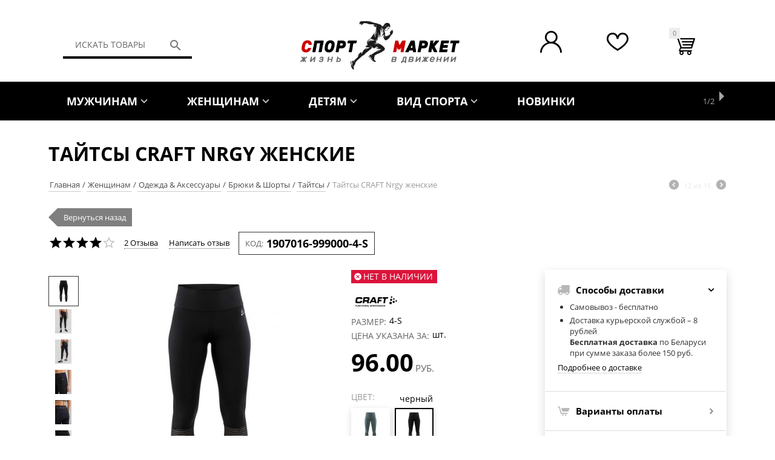

--- FILE ---
content_type: text/html; charset=utf-8
request_url: https://sportm.by/zhenschinam/odezhda-and-aksessuary/bryuki-and-shorty/taytsy/taytsy-craft-nrgy-zhenskie/?selected_section=discussion
body_size: 33834
content:

<!DOCTYPE html>
<html 
 lang="ru" dir="ltr">
<head>
<title>Женщинам :: Одежда &amp; Аксессуары :: Брюки &amp; Шорты :: Тайтсы :: Тайтсы CRAFT Nrgy женские</title>
        <meta name="cmsmagazine" content="895b73496fde88f9b6b78ec628663194" />

    <base href="https://sportm.by/"/>
    <meta http-equiv="Content-Type" content="text/html; charset=utf-8"
          data-ca-mode=""/>
    <meta name="viewport" content="initial-scale=1.0, user-scalable=no, width=device-width"/>

    <meta name="description"
          content="CRAFT предлагает комфортные тренировочные тайтсы NRGY Благодаря широкой резинке на поясе плотно прилегают к телу обеспечивая оптимальную посадку Эластичные и функциональные волокна создают свободу движений и поддерживают температуру тела на комфортном уровне Сетчатые вставки в области"/>



    <meta name="keywords" content=""/>


    <meta name="format-detection" content="telephone=no">


    <link rel="canonical" href="https://sportm.by/zhenschinam/odezhda-and-aksessuary/bryuki-and-shorty/taytsy/taytsy-craft-nrgy-zhenskie/" />






<meta property="og:type" content="website" />
<meta property="og:locale" content="ru_RU" />
<meta property="og:title" content="Женщинам :: Одежда &amp; Аксессуары :: Брюки &amp; Шорты :: Тайтсы :: Тайтсы CRAFT Nrgy женские" />
<meta property="og:description" content="CRAFT предлагает комфортные тренировочные тайтсы NRGY Благодаря широкой резинке на поясе плотно прилегают к телу обеспечивая оптимальную посадку Эластичные и функциональные волокна создают свободу движений и поддерживают температуру тела на комфортном уровне Сетчатые вставки в области" />
<meta property="og:url" content="https://sportm.by/zhenschinam/odezhda-and-aksessuary/bryuki-and-shorty/taytsy/taytsy-craft-nrgy-zhenskie/?selected_section=discussion" />
    <meta property="og:image" content="https://sportm.by/images/detailed/12/1907016-999000_NRGY_Tights_F_dj8t-eo.jpg" />

<meta name="yandex-verification" content="6367f7ab1d9c45ad" />


    <link href="https://sportm.by/images/logos/14/favicon_g230-bl.ico" rel="shortcut icon" type="image/x-icon" />


<link type="text/css" rel="stylesheet" href="https://sportm.by/var/cache/misc/assets/design/themes/abt__youpitheme/css/standalone.edd411f2018e092c5e6ab9175a55d5e41698774116.css" />


<script type="text/javascript" data-no-defer>
(function(i,s,o,g,r,a,m){
    i['GoogleAnalyticsObject']=r;
    i[r]=i[r]||function(){(i[r].q=i[r].q||[]).push(arguments)},i[r].l=1*new Date();
    a=s.createElement(o), m=s.getElementsByTagName(o)[0];
    a.async=1;
    a.src=g;
    m.parentNode.insertBefore(a,m)
})(window,document,'script','//www.google-analytics.com/analytics.js','ga');
ga('create', 'UA-147424899-1', 'auto');
ga('send', 'pageview', '/zhenschinam/odezhda-and-aksessuary/bryuki-and-shorty/taytsy/taytsy-craft-nrgy-zhenskie/?selected_section=discussion');
</script>


</head>

<body>
    
        
        <div class="ty-tygh   bp-tygh-container" id="tygh_container">

        <div id="ajax_overlay" class="ty-ajax-overlay"></div>
<div id="ajax_loading_box" class="ty-ajax-loading-box"></div>

        <div class="cm-notification-container notification-container">
</div>

        <div class="ty-helper-container bp-tygh-main-container--padding" id="tygh_main_container">
            
                 
                
<div class="tygh-top-panel clearfix">
    <div class="container-fluid  top-grid">
    										
	            <div class="container-fluid-row ypi-logo">
<div class="row-fluid ">    	<div class="span1 ypi-logo">
	                <div class="mfixed-button hidden ">
        <div class="ty-wysiwyg-content"  data-ca-live-editor-object-id="0" data-ca-live-editor-object-type=""><div class="ypi-menu__fixed-button"><i class="material-icons md-48 md-dark">&#xe313;</i></div></div>
            </div>
            </div>

    
											
	            
    	<div class="span5 searsh-wrap">
	                <div class="ypi-search ">
        <div class="ty-search-block">
    <form action="https://sportm.by/" name="search_form" method="get">
        <input type="hidden" name="subcats" value="Y" />
        <input type="hidden" name="pcode_from_q" value="Y" />
        <input type="hidden" name="pshort" value="Y" />
        <input type="hidden" name="pfull" value="Y" />
        <input type="hidden" name="pname" value="Y" />
        <input type="hidden" name="pkeywords" value="Y" />
        <input type="hidden" name="search_performed" value="Y" />

        


        <input type="text" name="q" value="" id="search_input" title="Искать товары" class="ty-search-block__input cm-hint" /><button title="Найти" class="ty-search-magnifier" type="submit"><i class="material-icons md-24 md-dark">&#xE8B6;</i></button>
<input type="hidden" name="dispatch" value="products.search" />
        
    <input type="hidden" name="security_hash" class="cm-no-hide-input" value="15e4f30d9716fc992228f2f50dfc4eb4" /></form>
</div>


            </div>
            </div>

    
											
	            
    	<div class="span5 ypi-logos">
	                <div class="ty-logo-container">
    
            <a href="https://sportm.by/" title="">
        <img class="ty-pict  ty-logo-container__image   cm-image" id="det_img_905786587"  src="https://sportm.by/images/logos/14/logo-red-letters.png"  width="833" height="230" alt="" title=""/>


    
            </a>
    </div>
            </div>

    
											
	            
    	<div class="span5 ypi-cart-user-wrap">
	                <div class="ty-dropdown-box  ypi-mini-user width-33 ty-float-right">
        <div id="sw_dropdown_824" class="ty-dropdown-box__title cm-combination unlogged">
            
                                <a class="ty-account-info__title" title="Учетная запись">
        <i class="iconium-user i-36"></i>
    </a>

                        

        </div>
        <div id="dropdown_824" class="cm-popup-box ty-dropdown-box__content hidden">
            

<div id="account_info_824">
        <ul class="ty-account-info">
        
                        
            <li class="ty-account-info__item ty-dropdown-box__item"><a class="ty-account-info__a underlined" href="https://sportm.by/orders/" rel="nofollow">Заказы</a></li>
                                            <li class="ty-account-info__item ty-dropdown-box__item"><a class="ty-account-info__a underlined" href="https://sportm.by/compare/" rel="nofollow">Список сравнения</a></li>
                        

        
<li class="ty-account-info__item ty-dropdown-box__item"><a class="ty-account-info__a" href="https://sportm.by/wishlist/" rel="nofollow">Отложенные товары</a></li>
    </ul>

    <div class="ty-account-info__buttons buttons-container">
                    
            <a href="https://sportm.by/login/?return_url=index.php%3Fselected_section%3Ddiscussion%26dispatch%3Dproducts.view%26product_id%3D8656"  data-ca-target-id="login_block824" class="cm-dialog-opener cm-dialog-auto-size ty-btn ty-btn__secondary" rel="nofollow">Войти</a><a href="https://sportm.by/profiles-add/" rel="nofollow" class="ty-btn ty-btn__primary">Регистрация</a>
            

                            <div  id="login_block824" class="hidden" title="Войти">
                    <div class="ty-login-popup">
                        

        <form name="popup824_form" action="https://sportm.by/" method="post">
    <input type="hidden" name="return_url" value="index.php?selected_section=discussion&amp;dispatch=products.view&amp;product_id=8656" />
    <input type="hidden" name="redirect_url" value="index.php?selected_section=discussion&amp;dispatch=products.view&amp;product_id=8656" />

                <div class="ty-control-group">
            <label for="login_popup824" class="ty-login__filed-label ty-control-group__label cm-required cm-trim cm-email">E-mail</label>
            <input type="text" id="login_popup824" name="user_login" size="30" value="" class="ty-login__input cm-focus" />
        </div>

        
        <div class="ty-control-group ty-password-forgot">
            <label for="psw_popup824" class="ty-login__filed-label ty-control-group__label ty-password-forgot__label cm-required">Пароль</label><a href="https://sportm.by/index.php?dispatch=auth.recover_password" class="ty-password-forgot__a"  tabindex="5">Забыли пароль?</a>
            <input type="password" id="psw_popup824" name="password" size="30" value="" class="ty-login__input" maxlength="32" />
        </div>

                    <div class="ty-login-reglink ty-center">
                <a class="ty-login-reglink__a" href="https://sportm.by/profiles-add/" rel="nofollow">Создать учетную запись</a>
            </div>
                


        

        
        
            <div class="buttons-container clearfix">
                <div class="ty-float-right">
                        
 
    <button  class="ty-btn__login ty-btn__secondary ty-btn" type="submit" name="dispatch[auth.login]" >Войти</button>


                </div>
                <div class="ty-login__remember-me">
                    <label for="remember_me_popup824" class="ty-login__remember-me-label"><input class="checkbox" type="checkbox" name="remember_me" id="remember_me_popup824" value="Y" />Запомнить</label>
                </div>
            </div>
        

    <input type="hidden" name="security_hash" class="cm-no-hide-input" value="15e4f30d9716fc992228f2f50dfc4eb4" /></form>


                    </div>
                </div>
                        </div>
<!--account_info_824--></div>

        </div>
    </div><div class="width-33 ty-float-right">
        
        <div id="abt__youpitheme_wishlist_count">
        
        <a class="cm-tooltip ty-wishlist__a " href="https://sportm.by/wishlist/" rel="nofollow" title="Просмотреть список отложенных товаров"><i class="iconium-heart i-36 md-dark"></i></a>
        

        <!--abt__youpitheme_wishlist_count--></div>

            </div><div class="ypi-mini-cart width-33 ty-float-right">
        
    <div class="ty-dropdown-box" id="cart_status_823">
        <div id="sw_dropdown_823" class="ty-dropdown-box__title cm-combination">
        <a href="https://sportm.by/cart/">
            
                                		<span class="ty-minicart-count ty-hand empty">0</span>
                    <i class="iconium-cart i-36 empty"></i>
                            

        </a>
        </div>
        <div id="dropdown_823" class="cm-popup-box ty-dropdown-box__content hidden">
            
                <div class="cm-cart-content cm-cart-content-thumb cm-cart-content-delete">
                        <div class="ty-cart-items">
                                                            <div class="ty-cart-items__empty ty-center">Корзина пуста</div>
                                                    </div>

                                                <div class="cm-cart-buttons ty-cart-content__buttons buttons-container hidden">
                            <div class="ty-float-left">
                                <a href="https://sportm.by/cart/" rel="nofollow" class="ty-btn ty-btn__secondary">Корзина</a>
                            </div>
                                                        <div class="ty-float-right">
                                            
 

    <a href="https://sportm.by/checkout/"  class="ty-btn ty-btn__primary " ><span>Оформить заказ</span></a>


                            </div>
                                                    </div>
                        
                </div>
            

        </div>
    <!--cart_status_823--></div>



            </div>
            </div>
</div>
    </div>
	
</div>
</div>

<div class="tygh-header clearfix">
    <div class="container-fluid  header-grid">
    										
	            <div class="container-fluid-row container-fluid-row-full-width top-menu-grid">
<div class="row-fluid ">    	<div class="span16 ">
	                <div class="top-menu ">
        


    <div class="abt_up-menu   extended">
        <div class="ty-menu__wrapper">
            <ul class="ty-menu__items cm-responsive-menu">
                
                    <li class="ty-menu__item ty-menu__menu-btn visible-phone">
                        <a class="ty-menu__item-link">
                            <i class="material-icons">&#xE5D2;</i>
                            <span>Меню <i class="material-icons">&#xE5CF;</i></span>
                        </a>
                    </li>

                                                                                                                    
                    <li class="ty-menu__item cm-menu-item-responsive">
                                                    <a class="ty-menu__item-toggle visible-phone cm-responsive-menu-toggle">
                                <i class="ty-menu__icon-open material-icons">&#xE145;</i>
                                <i class="ty-menu__icon-hide material-icons">&#xE15B;</i>
                            </a>
                                                
                        <a  class="ty-menu__item-link a-first-lvl">
	                        <span >	                        <bdi >Мужчинам<i class="icon-down-dir material-icons">&#xE5CF;</i></bdi>
	                        </span>
	                    </a>

                        
                                                            <div class="ty-menu__submenu" id="topmenu_60_d41d8cd98f00b204e9800998ecf8427e">
                                    
                                        <ul class="ty-menu__submenu-items with-pic cm-responsive-menu-submenu">
                                                                                        
                                                                                            <ul class="ty-menu__submenu-col">
                                                                                                            <li class="ty-top-mine__submenu-col">
                                                                                                                        <div class="ty-menu__submenu-item-header">
                                                                <a href="/muzhchinam/odezhda-and-aksessuary/funkcionalnoe-bele/" class="ty-menu__submenu-link">
	                                                                	                                                                	<bdi>Функциональное бельё</bdi>
	                                                                	                                                            </a>
                                                            </div>
                                                                                                                            <a class="ty-menu__item-toggle visible-phone cm-responsive-menu-toggle">
                                                                    <i class="ty-menu__icon-open material-icons">&#xE145;</i>
                                                                    <i class="ty-menu__icon-hide material-icons">&#xE15B;</i>
                                                                </a>
                                                                                                                        <div class="ty-menu__submenu">
                                                                <ul class="ty-menu__submenu-list cm-responsive-menu-submenu">
                                                                                                                                            
                                                                                                                                                                                                                                <li class="ty-menu__submenu-item">
                                                                                <a href="https://sportm.by/muzhchinam/odezhda-and-aksessuary/funkcionalnoe-bele/termobele/" class="ty-menu__submenu-link"><bdi>Термобелье</bdi></a>
                                                                            </li>
                                                                                                                                                                                                                                <li class="ty-menu__submenu-item">
                                                                                <a href="https://sportm.by/muzhchinam/odezhda-and-aksessuary/funkcionalnoe-bele/mayki/" class="ty-menu__submenu-link"><bdi>Майки</bdi></a>
                                                                            </li>
                                                                                                                                                                                                                                <li class="ty-menu__submenu-item">
                                                                                <a href="https://sportm.by/muzhchinam/odezhda-and-aksessuary/funkcionalnoe-bele/futbolki/" class="ty-menu__submenu-link"><bdi>Футболки</bdi></a>
                                                                            </li>
                                                                                                                                                                                                                                <li class="ty-menu__submenu-item">
                                                                                <a href="https://sportm.by/muzhchinam/odezhda-and-aksessuary/funkcionalnoe-bele/rubashki/" class="ty-menu__submenu-link"><bdi>Рубашки</bdi></a>
                                                                            </li>
                                                                                                                                                                                                                                <li class="ty-menu__submenu-item">
                                                                                <a href="https://sportm.by/muzhchinam/odezhda-and-aksessuary/funkcionalnoe-bele/boksery/" class="ty-menu__submenu-link"><bdi>Боксеры</bdi></a>
                                                                            </li>
                                                                                                                                                                                                                                <li class="ty-menu__submenu-item">
                                                                                <a href="https://sportm.by/muzhchinam/odezhda-and-aksessuary/funkcionalnoe-bele/plavki/" class="ty-menu__submenu-link"><bdi>Плавки</bdi></a>
                                                                            </li>
                                                                                                                                                                                                                        

                                                                                                                                    </ul>
                                                            </div>
                                                        </li>
                                                                                                            <li class="ty-top-mine__submenu-col">
                                                                                                                        <div class="ty-menu__submenu-item-header">
                                                                <a href="/muzhchinam/odezhda-and-aksessuary/mayki-and-futbolki/" class="ty-menu__submenu-link">
	                                                                	                                                                	<bdi>Майки &amp; Футболки</bdi>
	                                                                	                                                            </a>
                                                            </div>
                                                                                                                            <a class="ty-menu__item-toggle visible-phone cm-responsive-menu-toggle">
                                                                    <i class="ty-menu__icon-open material-icons">&#xE145;</i>
                                                                    <i class="ty-menu__icon-hide material-icons">&#xE15B;</i>
                                                                </a>
                                                                                                                        <div class="ty-menu__submenu">
                                                                <ul class="ty-menu__submenu-list cm-responsive-menu-submenu">
                                                                                                                                            
                                                                                                                                                                                                                                <li class="ty-menu__submenu-item">
                                                                                <a href="https://sportm.by/muzhchinam/odezhda-and-aksessuary/mayki-and-futbolki/mayki/" class="ty-menu__submenu-link"><bdi>Майки</bdi></a>
                                                                            </li>
                                                                                                                                                                                                                                <li class="ty-menu__submenu-item">
                                                                                <a href="https://sportm.by/muzhchinam/odezhda-and-aksessuary/mayki-and-futbolki/futbolki/" class="ty-menu__submenu-link"><bdi>Футболки</bdi></a>
                                                                            </li>
                                                                                                                                                                                                                                <li class="ty-menu__submenu-item">
                                                                                <a href="https://sportm.by/muzhchinam/odezhda-and-aksessuary/mayki-and-futbolki/rubashki/" class="ty-menu__submenu-link"><bdi>Рубашки</bdi></a>
                                                                            </li>
                                                                                                                                                                                                                                <li class="ty-menu__submenu-item">
                                                                                <a href="https://sportm.by/muzhchinam/odezhda-and-aksessuary/mayki-and-futbolki/velo-rubashki/" class="ty-menu__submenu-link"><bdi>Вело-рубашки</bdi></a>
                                                                            </li>
                                                                                                                                                                                                                                <li class="ty-menu__submenu-item">
                                                                                <a href="https://sportm.by/muzhchinam/odezhda-and-aksessuary/mayki-and-futbolki/polo/" class="ty-menu__submenu-link"><bdi>Поло</bdi></a>
                                                                            </li>
                                                                                                                                                                                                                        

                                                                                                                                    </ul>
                                                            </div>
                                                        </li>
                                                                                                            <li class="ty-top-mine__submenu-col">
                                                                                                                        <div class="ty-menu__submenu-item-header">
                                                                <a href="/muzhchinam/odezhda-and-aksessuary/tolstovki-and-svitery/" class="ty-menu__submenu-link">
	                                                                	                                                                	<bdi>Толстовки &amp; Свитеры</bdi>
	                                                                	                                                            </a>
                                                            </div>
                                                                                                                        <div class="ty-menu__submenu">
                                                                <ul class="ty-menu__submenu-list cm-responsive-menu-submenu">
                                                                                                                                    </ul>
                                                            </div>
                                                        </li>
                                                                                                    </ul>
                                                                                            <ul class="ty-menu__submenu-col">
                                                                                                            <li class="ty-top-mine__submenu-col">
                                                                                                                        <div class="ty-menu__submenu-item-header">
                                                                <a href="/muzhchinam/odezhda-and-aksessuary/kurtki-and-zhilety/" class="ty-menu__submenu-link">
	                                                                	                                                                	<bdi>Куртки &amp; Жилеты</bdi>
	                                                                	                                                            </a>
                                                            </div>
                                                                                                                            <a class="ty-menu__item-toggle visible-phone cm-responsive-menu-toggle">
                                                                    <i class="ty-menu__icon-open material-icons">&#xE145;</i>
                                                                    <i class="ty-menu__icon-hide material-icons">&#xE15B;</i>
                                                                </a>
                                                                                                                        <div class="ty-menu__submenu">
                                                                <ul class="ty-menu__submenu-list cm-responsive-menu-submenu">
                                                                                                                                            
                                                                                                                                                                                                                                <li class="ty-menu__submenu-item">
                                                                                <a href="https://sportm.by/muzhchinam/odezhda-and-aksessuary/kurtki-and-zhilety/vetrovki/" class="ty-menu__submenu-link"><bdi>Ветровки</bdi></a>
                                                                            </li>
                                                                                                                                                                                                                                <li class="ty-menu__submenu-item">
                                                                                <a href="https://sportm.by/muzhchinam/odezhda-and-aksessuary/kurtki-and-zhilety/kurtki/" class="ty-menu__submenu-link"><bdi>Куртки</bdi></a>
                                                                            </li>
                                                                                                                                                                                                                                <li class="ty-menu__submenu-item">
                                                                                <a href="https://sportm.by/muzhchinam/odezhda-and-aksessuary/kurtki-and-zhilety/zhilety/" class="ty-menu__submenu-link"><bdi>Жилеты</bdi></a>
                                                                            </li>
                                                                                                                                                                                                                        

                                                                                                                                    </ul>
                                                            </div>
                                                        </li>
                                                                                                            <li class="ty-top-mine__submenu-col">
                                                                                                                        <div class="ty-menu__submenu-item-header">
                                                                <a href="/muzhchinam/odezhda-and-aksessuary/bryuki-and-shorty/" class="ty-menu__submenu-link">
	                                                                	                                                                	<bdi>Брюки &amp; Шорты</bdi>
	                                                                	                                                            </a>
                                                            </div>
                                                                                                                            <a class="ty-menu__item-toggle visible-phone cm-responsive-menu-toggle">
                                                                    <i class="ty-menu__icon-open material-icons">&#xE145;</i>
                                                                    <i class="ty-menu__icon-hide material-icons">&#xE15B;</i>
                                                                </a>
                                                                                                                        <div class="ty-menu__submenu">
                                                                <ul class="ty-menu__submenu-list cm-responsive-menu-submenu">
                                                                                                                                            
                                                                                                                                                                                                                                <li class="ty-menu__submenu-item">
                                                                                <a href="https://sportm.by/muzhchinam/odezhda-and-aksessuary/bryuki-and-shorty/bryuki/" class="ty-menu__submenu-link"><bdi>Брюки</bdi></a>
                                                                            </li>
                                                                                                                                                                                                                                <li class="ty-menu__submenu-item">
                                                                                <a href="https://sportm.by/muzhchinam/odezhda-and-aksessuary/bryuki-and-shorty/velo-bryuki-shorty/" class="ty-menu__submenu-link"><bdi>Вело-брюки/шорты</bdi></a>
                                                                            </li>
                                                                                                                                                                                                                                <li class="ty-menu__submenu-item">
                                                                                <a href="https://sportm.by/muzhchinam/odezhda-and-aksessuary/bryuki-and-shorty/kapri/" class="ty-menu__submenu-link"><bdi>Капри</bdi></a>
                                                                            </li>
                                                                                                                                                                                                                                <li class="ty-menu__submenu-item">
                                                                                <a href="https://sportm.by/muzhchinam/odezhda-and-aksessuary/bryuki-and-shorty/taytsy/" class="ty-menu__submenu-link"><bdi>Тайтсы</bdi></a>
                                                                            </li>
                                                                                                                                                                                                                                <li class="ty-menu__submenu-item">
                                                                                <a href="https://sportm.by/muzhchinam/odezhda-and-aksessuary/bryuki-and-shorty/shorty/" class="ty-menu__submenu-link"><bdi>Шорты</bdi></a>
                                                                            </li>
                                                                                                                                                                                                                                <li class="ty-menu__submenu-item">
                                                                                <a href="https://sportm.by/muzhchinam/odezhda-and-aksessuary/bryuki-and-shorty/kombinezon/" class="ty-menu__submenu-link"><bdi>Комбинезон</bdi></a>
                                                                            </li>
                                                                                                                                                                                                                        

                                                                                                                                    </ul>
                                                            </div>
                                                        </li>
                                                                                                            <li class="ty-top-mine__submenu-col">
                                                                                                                        <div class="ty-menu__submenu-item-header">
                                                                <a href="/muzhchinam/odezhda-and-aksessuary/sportivnye-noski/" class="ty-menu__submenu-link">
	                                                                	                                                                	<bdi>Спортивные носки</bdi>
	                                                                	                                                            </a>
                                                            </div>
                                                                                                                            <a class="ty-menu__item-toggle visible-phone cm-responsive-menu-toggle">
                                                                    <i class="ty-menu__icon-open material-icons">&#xE145;</i>
                                                                    <i class="ty-menu__icon-hide material-icons">&#xE15B;</i>
                                                                </a>
                                                                                                                        <div class="ty-menu__submenu">
                                                                <ul class="ty-menu__submenu-list cm-responsive-menu-submenu">
                                                                                                                                            
                                                                                                                                                                                                                                <li class="ty-menu__submenu-item">
                                                                                <a href="https://sportm.by/muzhchinam/odezhda-and-aksessuary/sportivnye-noski/golfy/" class="ty-menu__submenu-link"><bdi>Гольфы</bdi></a>
                                                                            </li>
                                                                                                                                                                                                                                <li class="ty-menu__submenu-item">
                                                                                <a href="https://sportm.by/muzhchinam/odezhda-and-aksessuary/sportivnye-noski/golfy-kompressionnye/" class="ty-menu__submenu-link"><bdi>Гольфы компрессионные</bdi></a>
                                                                            </li>
                                                                                                                                                                                                                                <li class="ty-menu__submenu-item">
                                                                                <a href="https://sportm.by/muzhchinam/odezhda-and-aksessuary/sportivnye-noski/noski-korotkie/" class="ty-menu__submenu-link"><bdi>Носки короткие</bdi></a>
                                                                            </li>
                                                                                                                                                                                                                                <li class="ty-menu__submenu-item">
                                                                                <a href="https://sportm.by/muzhchinam/odezhda-and-aksessuary/sportivnye-noski/noski-standartnye/" class="ty-menu__submenu-link"><bdi>Носки стандартные</bdi></a>
                                                                            </li>
                                                                                                                                                                                                                                <li class="ty-menu__submenu-item">
                                                                                <a href="https://sportm.by/muzhchinam/odezhda-and-aksessuary/sportivnye-noski/velo-noski/" class="ty-menu__submenu-link"><bdi>Вело-носки</bdi></a>
                                                                            </li>
                                                                                                                                                                                                                        

                                                                                                                                    </ul>
                                                            </div>
                                                        </li>
                                                                                                    </ul>
                                                                                            <ul class="ty-menu__submenu-col">
                                                                                                            <li class="ty-top-mine__submenu-col">
                                                                                                                        <div class="ty-menu__submenu-item-header">
                                                                <a href="/muzhchinam/odezhda-and-aksessuary/shapki-and-kepki/" class="ty-menu__submenu-link">
	                                                                	                                                                	<bdi>Шапки &amp; Кепки</bdi>
	                                                                	                                                            </a>
                                                            </div>
                                                                                                                            <a class="ty-menu__item-toggle visible-phone cm-responsive-menu-toggle">
                                                                    <i class="ty-menu__icon-open material-icons">&#xE145;</i>
                                                                    <i class="ty-menu__icon-hide material-icons">&#xE15B;</i>
                                                                </a>
                                                                                                                        <div class="ty-menu__submenu">
                                                                <ul class="ty-menu__submenu-list cm-responsive-menu-submenu">
                                                                                                                                            
                                                                                                                                                                                                                                <li class="ty-menu__submenu-item">
                                                                                <a href="https://sportm.by/muzhchinam/odezhda-and-aksessuary/shapki-and-kepki/kepki/" class="ty-menu__submenu-link"><bdi>Кепки</bdi></a>
                                                                            </li>
                                                                                                                                                                                                                                <li class="ty-menu__submenu-item">
                                                                                <a href="https://sportm.by/muzhchinam/odezhda-and-aksessuary/shapki-and-kepki/velo-kepki/" class="ty-menu__submenu-link"><bdi>Вело-кепки</bdi></a>
                                                                            </li>
                                                                                                                                                                                                                                <li class="ty-menu__submenu-item">
                                                                                <a href="https://sportm.by/muzhchinam/odezhda-and-aksessuary/shapki-and-kepki/shapki/" class="ty-menu__submenu-link"><bdi>Шапки</bdi></a>
                                                                            </li>
                                                                                                                                                                                                                                <li class="ty-menu__submenu-item">
                                                                                <a href="https://sportm.by/muzhchinam/odezhda-and-aksessuary/shapki-and-kepki/povyazki/" class="ty-menu__submenu-link"><bdi>Повязки</bdi></a>
                                                                            </li>
                                                                                                                                                                                                                        

                                                                                                                                    </ul>
                                                            </div>
                                                        </li>
                                                                                                            <li class="ty-top-mine__submenu-col">
                                                                                                                        <div class="ty-menu__submenu-item-header">
                                                                <a href="/muzhchinam/odezhda-and-aksessuary/perchatki/" class="ty-menu__submenu-link">
	                                                                	                                                                	<bdi>Перчатки</bdi>
	                                                                	                                                            </a>
                                                            </div>
                                                                                                                            <a class="ty-menu__item-toggle visible-phone cm-responsive-menu-toggle">
                                                                    <i class="ty-menu__icon-open material-icons">&#xE145;</i>
                                                                    <i class="ty-menu__icon-hide material-icons">&#xE15B;</i>
                                                                </a>
                                                                                                                        <div class="ty-menu__submenu">
                                                                <ul class="ty-menu__submenu-list cm-responsive-menu-submenu">
                                                                                                                                            
                                                                                                                                                                                                                                <li class="ty-menu__submenu-item">
                                                                                <a href="https://sportm.by/muzhchinam/odezhda-and-aksessuary/perchatki/velo-perchatki/" class="ty-menu__submenu-link"><bdi>Вело-перчатки</bdi></a>
                                                                            </li>
                                                                                                                                                                                                                                <li class="ty-menu__submenu-item">
                                                                                <a href="https://sportm.by/muzhchinam/odezhda-and-aksessuary/perchatki/perchatki-lyzhnye/" class="ty-menu__submenu-link"><bdi>Перчатки лыжные</bdi></a>
                                                                            </li>
                                                                                                                                                                                                                        

                                                                                                                                    </ul>
                                                            </div>
                                                        </li>
                                                                                                            <li class="ty-top-mine__submenu-col">
                                                                                                                        <div class="ty-menu__submenu-item-header">
                                                                <a href="/muzhchinam/odezhda-and-aksessuary/obuv/" class="ty-menu__submenu-link">
	                                                                	                                                                	<bdi>Обувь</bdi>
	                                                                	                                                            </a>
                                                            </div>
                                                                                                                            <a class="ty-menu__item-toggle visible-phone cm-responsive-menu-toggle">
                                                                    <i class="ty-menu__icon-open material-icons">&#xE145;</i>
                                                                    <i class="ty-menu__icon-hide material-icons">&#xE15B;</i>
                                                                </a>
                                                                                                                        <div class="ty-menu__submenu">
                                                                <ul class="ty-menu__submenu-list cm-responsive-menu-submenu">
                                                                                                                                            
                                                                                                                                                                                                                                <li class="ty-menu__submenu-item">
                                                                                <a href="https://sportm.by/muzhchinam/odezhda-and-aksessuary/obuv/krossovki/" class="ty-menu__submenu-link"><bdi>Кроссовки</bdi></a>
                                                                            </li>
                                                                                                                                                                                                                        

                                                                                                                                    </ul>
                                                            </div>
                                                        </li>
                                                                                                    </ul>
                                                                                            <ul class="ty-menu__submenu-col">
                                                                                                            <li class="ty-top-mine__submenu-col">
                                                                                                                        <div class="ty-menu__submenu-item-header">
                                                                <a href="/muzhchinam/odezhda-and-aksessuary/ryukzaki-and-sumki/" class="ty-menu__submenu-link">
	                                                                	                                                                	<bdi>Рюкзаки &amp; Сумки</bdi>
	                                                                	                                                            </a>
                                                            </div>
                                                                                                                            <a class="ty-menu__item-toggle visible-phone cm-responsive-menu-toggle">
                                                                    <i class="ty-menu__icon-open material-icons">&#xE145;</i>
                                                                    <i class="ty-menu__icon-hide material-icons">&#xE15B;</i>
                                                                </a>
                                                                                                                        <div class="ty-menu__submenu">
                                                                <ul class="ty-menu__submenu-list cm-responsive-menu-submenu">
                                                                                                                                            
                                                                                                                                                                                                                                <li class="ty-menu__submenu-item">
                                                                                <a href="https://sportm.by/muzhchinam/odezhda-and-aksessuary/ryukzaki-and-sumki/ryukzaki/" class="ty-menu__submenu-link"><bdi>Рюкзаки</bdi></a>
                                                                            </li>
                                                                                                                                                                                                                                <li class="ty-menu__submenu-item">
                                                                                <a href="https://sportm.by/muzhchinam/odezhda-and-aksessuary/ryukzaki-and-sumki/sumki/" class="ty-menu__submenu-link"><bdi>Сумки</bdi></a>
                                                                            </li>
                                                                                                                                                                                                                        

                                                                                                                                    </ul>
                                                            </div>
                                                        </li>
                                                                                                            <li class="ty-top-mine__submenu-col">
                                                                                                                        <div class="ty-menu__submenu-item-header">
                                                                <a href="/muzhchinam/odezhda-and-aksessuary/aksessuary/" class="ty-menu__submenu-link">
	                                                                	                                                                	<bdi>Аксессуары</bdi>
	                                                                	                                                            </a>
                                                            </div>
                                                                                                                            <a class="ty-menu__item-toggle visible-phone cm-responsive-menu-toggle">
                                                                    <i class="ty-menu__icon-open material-icons">&#xE145;</i>
                                                                    <i class="ty-menu__icon-hide material-icons">&#xE15B;</i>
                                                                </a>
                                                                                                                        <div class="ty-menu__submenu">
                                                                <ul class="ty-menu__submenu-list cm-responsive-menu-submenu">
                                                                                                                                            
                                                                                                                                                                                                                                <li class="ty-menu__submenu-item">
                                                                                <a href="https://sportm.by/muzhchinam/odezhda-and-aksessuary/aksessuary/ochki-sportivnye/" class="ty-menu__submenu-link"><bdi>Очки спортивные</bdi></a>
                                                                            </li>
                                                                                                                                                                                                                                <li class="ty-menu__submenu-item">
                                                                                <a href="https://sportm.by/muzhchinam/odezhda-and-aksessuary/aksessuary/butylki-dlya-vody/" class="ty-menu__submenu-link"><bdi>Бутылки для воды</bdi></a>
                                                                            </li>
                                                                                                                                                                                                                                <li class="ty-menu__submenu-item">
                                                                                <a href="https://sportm.by/muzhchinam/odezhda-and-aksessuary/aksessuary/poyas-dlya-gadzhetov/" class="ty-menu__submenu-link"><bdi>Пояс для гаджетов</bdi></a>
                                                                            </li>
                                                                                                                                                                                                                        

                                                                                                                                    </ul>
                                                            </div>
                                                        </li>
                                                                                                    </ul>
                                            
                                                                                            <li class="ypi-mwi-html bottom"><p><img src="/images/companies/1/man.jpg?1563149218141"></p></li>
                                            
                                        </ul>
                                    

                                </div>
                            
                                            </li>
                                                                                                                    
                    <li class="ty-menu__item cm-menu-item-responsive">
                                                    <a class="ty-menu__item-toggle visible-phone cm-responsive-menu-toggle">
                                <i class="ty-menu__icon-open material-icons">&#xE145;</i>
                                <i class="ty-menu__icon-hide material-icons">&#xE15B;</i>
                            </a>
                                                
                        <a  class="ty-menu__item-link a-first-lvl">
	                        <span >	                        <bdi >Женщинам<i class="icon-down-dir material-icons">&#xE5CF;</i></bdi>
	                        </span>
	                    </a>

                        
                                                            <div class="ty-menu__submenu" id="topmenu_60_d41d8cd98f00b204e9800998ecf8427e">
                                    
                                        <ul class="ty-menu__submenu-items with-pic cm-responsive-menu-submenu">
                                                                                        
                                                                                            <ul class="ty-menu__submenu-col">
                                                                                                            <li class="ty-top-mine__submenu-col">
                                                                                                                        <div class="ty-menu__submenu-item-header">
                                                                <a href="/zhenschinam/odezhda-and-aksessuary/funkcionalnoe-bele/" class="ty-menu__submenu-link">
	                                                                	                                                                	<bdi>Функциональное бельё</bdi>
	                                                                	                                                            </a>
                                                            </div>
                                                                                                                            <a class="ty-menu__item-toggle visible-phone cm-responsive-menu-toggle">
                                                                    <i class="ty-menu__icon-open material-icons">&#xE145;</i>
                                                                    <i class="ty-menu__icon-hide material-icons">&#xE15B;</i>
                                                                </a>
                                                                                                                        <div class="ty-menu__submenu">
                                                                <ul class="ty-menu__submenu-list cm-responsive-menu-submenu">
                                                                                                                                            
                                                                                                                                                                                                                                <li class="ty-menu__submenu-item">
                                                                                <a href="https://sportm.by/zhenschinam/odezhda-and-aksessuary/funkcionalnoe-bele/termobele/" class="ty-menu__submenu-link"><bdi>Термобелье</bdi></a>
                                                                            </li>
                                                                                                                                                                                                                                <li class="ty-menu__submenu-item">
                                                                                <a href="https://sportm.by/zhenschinam/odezhda-and-aksessuary/funkcionalnoe-bele/top-bra/" class="ty-menu__submenu-link"><bdi>Топ-бра</bdi></a>
                                                                            </li>
                                                                                                                                                                                                                                <li class="ty-menu__submenu-item">
                                                                                <a href="https://sportm.by/zhenschinam/odezhda-and-aksessuary/funkcionalnoe-bele/mayki/" class="ty-menu__submenu-link"><bdi>Майки</bdi></a>
                                                                            </li>
                                                                                                                                                                                                                                <li class="ty-menu__submenu-item">
                                                                                <a href="https://sportm.by/zhenschinam/odezhda-and-aksessuary/funkcionalnoe-bele/futbolki/" class="ty-menu__submenu-link"><bdi>Футболки</bdi></a>
                                                                            </li>
                                                                                                                                                                                                                                <li class="ty-menu__submenu-item">
                                                                                <a href="https://sportm.by/zhenschinam/odezhda-and-aksessuary/funkcionalnoe-bele/rubashki/" class="ty-menu__submenu-link"><bdi>Рубашки</bdi></a>
                                                                            </li>
                                                                                                                                                                                                                                <li class="ty-menu__submenu-item">
                                                                                <a href="https://sportm.by/zhenschinam/odezhda-and-aksessuary/funkcionalnoe-bele/boksery/" class="ty-menu__submenu-link"><bdi>Боксеры</bdi></a>
                                                                            </li>
                                                                                                                                                                                                                                <li class="ty-menu__submenu-item">
                                                                                <a href="https://sportm.by/zhenschinam/odezhda-and-aksessuary/funkcionalnoe-bele/trusy/" class="ty-menu__submenu-link"><bdi>Трусы</bdi></a>
                                                                            </li>
                                                                                                                                                                                                                        

                                                                                                                                    </ul>
                                                            </div>
                                                        </li>
                                                                                                            <li class="ty-top-mine__submenu-col">
                                                                                                                        <div class="ty-menu__submenu-item-header">
                                                                <a href="/zhenschinam/odezhda-and-aksessuary/top-and-mayki-and-futbolki/" class="ty-menu__submenu-link">
	                                                                	                                                                	<bdi>Топ &amp; Майки &amp; Футболки</bdi>
	                                                                	                                                            </a>
                                                            </div>
                                                                                                                            <a class="ty-menu__item-toggle visible-phone cm-responsive-menu-toggle">
                                                                    <i class="ty-menu__icon-open material-icons">&#xE145;</i>
                                                                    <i class="ty-menu__icon-hide material-icons">&#xE15B;</i>
                                                                </a>
                                                                                                                        <div class="ty-menu__submenu">
                                                                <ul class="ty-menu__submenu-list cm-responsive-menu-submenu">
                                                                                                                                            
                                                                                                                                                                                                                                <li class="ty-menu__submenu-item">
                                                                                <a href="https://sportm.by/zhenschinam/odezhda-and-aksessuary/top-and-mayki-and-futbolki/top/" class="ty-menu__submenu-link"><bdi>Топ</bdi></a>
                                                                            </li>
                                                                                                                                                                                                                                <li class="ty-menu__submenu-item">
                                                                                <a href="https://sportm.by/zhenschinam/odezhda-and-aksessuary/top-and-mayki-and-futbolki/mayki/" class="ty-menu__submenu-link"><bdi>Майки</bdi></a>
                                                                            </li>
                                                                                                                                                                                                                                <li class="ty-menu__submenu-item">
                                                                                <a href="https://sportm.by/zhenschinam/odezhda-and-aksessuary/top-and-mayki-and-futbolki/futbolki/" class="ty-menu__submenu-link"><bdi>Футболки</bdi></a>
                                                                            </li>
                                                                                                                                                                                                                                <li class="ty-menu__submenu-item">
                                                                                <a href="https://sportm.by/zhenschinam/odezhda-and-aksessuary/top-and-mayki-and-futbolki/rubashki/" class="ty-menu__submenu-link"><bdi>Рубашки</bdi></a>
                                                                            </li>
                                                                                                                                                                                                                                <li class="ty-menu__submenu-item">
                                                                                <a href="https://sportm.by/zhenschinam/odezhda-and-aksessuary/top-and-mayki-and-futbolki/polo/" class="ty-menu__submenu-link"><bdi>Поло</bdi></a>
                                                                            </li>
                                                                                                                                                                                                                        

                                                                                                                                    </ul>
                                                            </div>
                                                        </li>
                                                                                                            <li class="ty-top-mine__submenu-col">
                                                                                                                        <div class="ty-menu__submenu-item-header">
                                                                <a href="/zhenschinam/odezhda-and-aksessuary/tolstovki-and-svitery/" class="ty-menu__submenu-link">
	                                                                	                                                                	<bdi>Толстовки &amp; Свитеры</bdi>
	                                                                	                                                            </a>
                                                            </div>
                                                                                                                        <div class="ty-menu__submenu">
                                                                <ul class="ty-menu__submenu-list cm-responsive-menu-submenu">
                                                                                                                                    </ul>
                                                            </div>
                                                        </li>
                                                                                                    </ul>
                                                                                            <ul class="ty-menu__submenu-col">
                                                                                                            <li class="ty-top-mine__submenu-col">
                                                                                                                        <div class="ty-menu__submenu-item-header">
                                                                <a href="/zhenschinam/odezhda-and-aksessuary/kurtki-and-zhilety/" class="ty-menu__submenu-link">
	                                                                	                                                                	<bdi>Куртки &amp; Жилеты</bdi>
	                                                                	                                                            </a>
                                                            </div>
                                                                                                                            <a class="ty-menu__item-toggle visible-phone cm-responsive-menu-toggle">
                                                                    <i class="ty-menu__icon-open material-icons">&#xE145;</i>
                                                                    <i class="ty-menu__icon-hide material-icons">&#xE15B;</i>
                                                                </a>
                                                                                                                        <div class="ty-menu__submenu">
                                                                <ul class="ty-menu__submenu-list cm-responsive-menu-submenu">
                                                                                                                                            
                                                                                                                                                                                                                                <li class="ty-menu__submenu-item">
                                                                                <a href="https://sportm.by/zhenschinam/odezhda-and-aksessuary/kurtki-and-zhilety/vetrovki/" class="ty-menu__submenu-link"><bdi>Ветровки</bdi></a>
                                                                            </li>
                                                                                                                                                                                                                                <li class="ty-menu__submenu-item">
                                                                                <a href="https://sportm.by/zhenschinam/odezhda-and-aksessuary/kurtki-and-zhilety/kurtki/" class="ty-menu__submenu-link"><bdi>Куртки</bdi></a>
                                                                            </li>
                                                                                                                                                                                                                                <li class="ty-menu__submenu-item">
                                                                                <a href="https://sportm.by/zhenschinam/odezhda-and-aksessuary/kurtki-and-zhilety/zhilety/" class="ty-menu__submenu-link"><bdi>Жилеты</bdi></a>
                                                                            </li>
                                                                                                                                                                                                                        

                                                                                                                                    </ul>
                                                            </div>
                                                        </li>
                                                                                                            <li class="ty-top-mine__submenu-col">
                                                                                                                        <div class="ty-menu__submenu-item-header ty-menu__submenu-item-header-active">
                                                                <a href="/zhenschinam/odezhda-and-aksessuary/bryuki-and-shorty/" class="ty-menu__submenu-link">
	                                                                	                                                                	<bdi>Брюки &amp; Шорты</bdi>
	                                                                	                                                            </a>
                                                            </div>
                                                                                                                            <a class="ty-menu__item-toggle visible-phone cm-responsive-menu-toggle">
                                                                    <i class="ty-menu__icon-open material-icons">&#xE145;</i>
                                                                    <i class="ty-menu__icon-hide material-icons">&#xE15B;</i>
                                                                </a>
                                                                                                                        <div class="ty-menu__submenu">
                                                                <ul class="ty-menu__submenu-list cm-responsive-menu-submenu">
                                                                                                                                            
                                                                                                                                                                                                                                <li class="ty-menu__submenu-item">
                                                                                <a href="https://sportm.by/zhenschinam/odezhda-and-aksessuary/bryuki-and-shorty/bryuki/" class="ty-menu__submenu-link"><bdi>Брюки</bdi></a>
                                                                            </li>
                                                                                                                                                                                                                                <li class="ty-menu__submenu-item">
                                                                                <a href="https://sportm.by/zhenschinam/odezhda-and-aksessuary/bryuki-and-shorty/kapri/" class="ty-menu__submenu-link"><bdi>Капри</bdi></a>
                                                                            </li>
                                                                                                                                                                                                                                <li class="ty-menu__submenu-item">
                                                                                <a href="https://sportm.by/zhenschinam/odezhda-and-aksessuary/bryuki-and-shorty/taytsy/" class="ty-menu__submenu-link"><bdi>Тайтсы</bdi></a>
                                                                            </li>
                                                                                                                                                                                                                                <li class="ty-menu__submenu-item">
                                                                                <a href="https://sportm.by/zhenschinam/odezhda-and-aksessuary/bryuki-and-shorty/shorty/" class="ty-menu__submenu-link"><bdi>Шорты</bdi></a>
                                                                            </li>
                                                                                                                                                                                                                        

                                                                                                                                    </ul>
                                                            </div>
                                                        </li>
                                                                                                            <li class="ty-top-mine__submenu-col">
                                                                                                                        <div class="ty-menu__submenu-item-header">
                                                                <a href="/zhenschinam/odezhda-and-aksessuary/yubki-and-platya/" class="ty-menu__submenu-link">
	                                                                	                                                                	<bdi>Юбки &amp; Платья</bdi>
	                                                                	                                                            </a>
                                                            </div>
                                                                                                                            <a class="ty-menu__item-toggle visible-phone cm-responsive-menu-toggle">
                                                                    <i class="ty-menu__icon-open material-icons">&#xE145;</i>
                                                                    <i class="ty-menu__icon-hide material-icons">&#xE15B;</i>
                                                                </a>
                                                                                                                        <div class="ty-menu__submenu">
                                                                <ul class="ty-menu__submenu-list cm-responsive-menu-submenu">
                                                                                                                                            
                                                                                                                                                                                                                                <li class="ty-menu__submenu-item">
                                                                                <a href="https://sportm.by/zhenschinam/odezhda-and-aksessuary/yubki-and-platya/yubki/" class="ty-menu__submenu-link"><bdi>Юбки</bdi></a>
                                                                            </li>
                                                                                                                                                                                                                                <li class="ty-menu__submenu-item">
                                                                                <a href="https://sportm.by/zhenschinam/odezhda-and-aksessuary/yubki-and-platya/platya/" class="ty-menu__submenu-link"><bdi>Платья</bdi></a>
                                                                            </li>
                                                                                                                                                                                                                        

                                                                                                                                    </ul>
                                                            </div>
                                                        </li>
                                                                                                    </ul>
                                                                                            <ul class="ty-menu__submenu-col">
                                                                                                            <li class="ty-top-mine__submenu-col">
                                                                                                                        <div class="ty-menu__submenu-item-header">
                                                                <a href="/zhenschinam/odezhda-and-aksessuary/sportivnye-noski/" class="ty-menu__submenu-link">
	                                                                	                                                                	<bdi>Спортивные носки</bdi>
	                                                                	                                                            </a>
                                                            </div>
                                                                                                                            <a class="ty-menu__item-toggle visible-phone cm-responsive-menu-toggle">
                                                                    <i class="ty-menu__icon-open material-icons">&#xE145;</i>
                                                                    <i class="ty-menu__icon-hide material-icons">&#xE15B;</i>
                                                                </a>
                                                                                                                        <div class="ty-menu__submenu">
                                                                <ul class="ty-menu__submenu-list cm-responsive-menu-submenu">
                                                                                                                                            
                                                                                                                                                                                                                                <li class="ty-menu__submenu-item">
                                                                                <a href="https://sportm.by/zhenschinam/odezhda-and-aksessuary/sportivnye-noski/golfy/" class="ty-menu__submenu-link"><bdi>Гольфы</bdi></a>
                                                                            </li>
                                                                                                                                                                                                                                <li class="ty-menu__submenu-item">
                                                                                <a href="https://sportm.by/zhenschinam/odezhda-and-aksessuary/sportivnye-noski/golfy-kompressionnye/" class="ty-menu__submenu-link"><bdi>Гольфы компрессионные</bdi></a>
                                                                            </li>
                                                                                                                                                                                                                                <li class="ty-menu__submenu-item">
                                                                                <a href="https://sportm.by/zhenschinam/odezhda-and-aksessuary/sportivnye-noski/noski-korotkie/" class="ty-menu__submenu-link"><bdi>Носки короткие</bdi></a>
                                                                            </li>
                                                                                                                                                                                                                                <li class="ty-menu__submenu-item">
                                                                                <a href="https://sportm.by/zhenschinam/odezhda-and-aksessuary/sportivnye-noski/noski-standartnye/" class="ty-menu__submenu-link"><bdi>Носки стандартные</bdi></a>
                                                                            </li>
                                                                                                                                                                                                                                <li class="ty-menu__submenu-item">
                                                                                <a href="https://sportm.by/zhenschinam/odezhda-and-aksessuary/sportivnye-noski/velo-noski/" class="ty-menu__submenu-link"><bdi>Вело-носки</bdi></a>
                                                                            </li>
                                                                                                                                                                                                                        

                                                                                                                                    </ul>
                                                            </div>
                                                        </li>
                                                                                                            <li class="ty-top-mine__submenu-col">
                                                                                                                        <div class="ty-menu__submenu-item-header">
                                                                <a href="/zhenschinam/odezhda-and-aksessuary/shapki-and-kepki/" class="ty-menu__submenu-link">
	                                                                	                                                                	<bdi>Шапки &amp; Кепки</bdi>
	                                                                	                                                            </a>
                                                            </div>
                                                                                                                            <a class="ty-menu__item-toggle visible-phone cm-responsive-menu-toggle">
                                                                    <i class="ty-menu__icon-open material-icons">&#xE145;</i>
                                                                    <i class="ty-menu__icon-hide material-icons">&#xE15B;</i>
                                                                </a>
                                                                                                                        <div class="ty-menu__submenu">
                                                                <ul class="ty-menu__submenu-list cm-responsive-menu-submenu">
                                                                                                                                            
                                                                                                                                                                                                                                <li class="ty-menu__submenu-item">
                                                                                <a href="https://sportm.by/zhenschinam/odezhda-and-aksessuary/shapki-and-kepki/kepki/" class="ty-menu__submenu-link"><bdi>Кепки</bdi></a>
                                                                            </li>
                                                                                                                                                                                                                                <li class="ty-menu__submenu-item">
                                                                                <a href="https://sportm.by/zhenschinam/odezhda-and-aksessuary/shapki-and-kepki/velo-kepki/" class="ty-menu__submenu-link"><bdi>Вело-кепки</bdi></a>
                                                                            </li>
                                                                                                                                                                                                                                <li class="ty-menu__submenu-item">
                                                                                <a href="https://sportm.by/zhenschinam/odezhda-and-aksessuary/shapki-and-kepki/shapki/" class="ty-menu__submenu-link"><bdi>Шапки</bdi></a>
                                                                            </li>
                                                                                                                                                                                                                                <li class="ty-menu__submenu-item">
                                                                                <a href="https://sportm.by/zhenschinam/odezhda-and-aksessuary/shapki-and-kepki/povyazki/" class="ty-menu__submenu-link"><bdi>Повязки</bdi></a>
                                                                            </li>
                                                                                                                                                                                                                        

                                                                                                                                    </ul>
                                                            </div>
                                                        </li>
                                                                                                            <li class="ty-top-mine__submenu-col">
                                                                                                                        <div class="ty-menu__submenu-item-header">
                                                                <a href="/zhenschinam/odezhda-and-aksessuary/perchatki/" class="ty-menu__submenu-link">
	                                                                	                                                                	<bdi>Перчатки</bdi>
	                                                                	                                                            </a>
                                                            </div>
                                                                                                                            <a class="ty-menu__item-toggle visible-phone cm-responsive-menu-toggle">
                                                                    <i class="ty-menu__icon-open material-icons">&#xE145;</i>
                                                                    <i class="ty-menu__icon-hide material-icons">&#xE15B;</i>
                                                                </a>
                                                                                                                        <div class="ty-menu__submenu">
                                                                <ul class="ty-menu__submenu-list cm-responsive-menu-submenu">
                                                                                                                                            
                                                                                                                                                                                                                                <li class="ty-menu__submenu-item">
                                                                                <a href="https://sportm.by/zhenschinam/odezhda-and-aksessuary/perchatki/velo-perchatki/" class="ty-menu__submenu-link"><bdi>Вело-перчатки</bdi></a>
                                                                            </li>
                                                                                                                                                                                                                                <li class="ty-menu__submenu-item">
                                                                                <a href="https://sportm.by/zhenschinam/odezhda-and-aksessuary/perchatki/perchatki-lyzhnye/" class="ty-menu__submenu-link"><bdi>Перчатки лыжные</bdi></a>
                                                                            </li>
                                                                                                                                                                                                                        

                                                                                                                                    </ul>
                                                            </div>
                                                        </li>
                                                                                                    </ul>
                                                                                            <ul class="ty-menu__submenu-col">
                                                                                                            <li class="ty-top-mine__submenu-col">
                                                                                                                        <div class="ty-menu__submenu-item-header">
                                                                <a href="/zhenschinam/odezhda-and-aksessuary/obuv/" class="ty-menu__submenu-link">
	                                                                	                                                                	<bdi>Обувь</bdi>
	                                                                	                                                            </a>
                                                            </div>
                                                                                                                            <a class="ty-menu__item-toggle visible-phone cm-responsive-menu-toggle">
                                                                    <i class="ty-menu__icon-open material-icons">&#xE145;</i>
                                                                    <i class="ty-menu__icon-hide material-icons">&#xE15B;</i>
                                                                </a>
                                                                                                                        <div class="ty-menu__submenu">
                                                                <ul class="ty-menu__submenu-list cm-responsive-menu-submenu">
                                                                                                                                            
                                                                                                                                                                                                                                <li class="ty-menu__submenu-item">
                                                                                <a href="https://sportm.by/zhenschinam/odezhda-and-aksessuary/obuv/krossovki/" class="ty-menu__submenu-link"><bdi>Кроссовки</bdi></a>
                                                                            </li>
                                                                                                                                                                                                                        

                                                                                                                                    </ul>
                                                            </div>
                                                        </li>
                                                                                                            <li class="ty-top-mine__submenu-col">
                                                                                                                        <div class="ty-menu__submenu-item-header">
                                                                <a href="/zhenschinam/odezhda-and-aksessuary/ryukzaki-and-sumki/" class="ty-menu__submenu-link">
	                                                                	                                                                	<bdi>Рюкзаки &amp; Сумки</bdi>
	                                                                	                                                            </a>
                                                            </div>
                                                                                                                            <a class="ty-menu__item-toggle visible-phone cm-responsive-menu-toggle">
                                                                    <i class="ty-menu__icon-open material-icons">&#xE145;</i>
                                                                    <i class="ty-menu__icon-hide material-icons">&#xE15B;</i>
                                                                </a>
                                                                                                                        <div class="ty-menu__submenu">
                                                                <ul class="ty-menu__submenu-list cm-responsive-menu-submenu">
                                                                                                                                            
                                                                                                                                                                                                                                <li class="ty-menu__submenu-item">
                                                                                <a href="https://sportm.by/zhenschinam/odezhda-and-aksessuary/ryukzaki-and-sumki/ryukzaki-ru-2/" class="ty-menu__submenu-link"><bdi>Рюкзаки</bdi></a>
                                                                            </li>
                                                                                                                                                                                                                                <li class="ty-menu__submenu-item">
                                                                                <a href="https://sportm.by/zhenschinam/odezhda-and-aksessuary/ryukzaki-and-sumki/sumki-ru/" class="ty-menu__submenu-link"><bdi>Сумки</bdi></a>
                                                                            </li>
                                                                                                                                                                                                                        

                                                                                                                                    </ul>
                                                            </div>
                                                        </li>
                                                                                                            <li class="ty-top-mine__submenu-col">
                                                                                                                        <div class="ty-menu__submenu-item-header">
                                                                <a href="/zhenschinam/odezhda-and-aksessuary/aksessuary/" class="ty-menu__submenu-link">
	                                                                	                                                                	<bdi>Аксессуары</bdi>
	                                                                	                                                            </a>
                                                            </div>
                                                                                                                            <a class="ty-menu__item-toggle visible-phone cm-responsive-menu-toggle">
                                                                    <i class="ty-menu__icon-open material-icons">&#xE145;</i>
                                                                    <i class="ty-menu__icon-hide material-icons">&#xE15B;</i>
                                                                </a>
                                                                                                                        <div class="ty-menu__submenu">
                                                                <ul class="ty-menu__submenu-list cm-responsive-menu-submenu">
                                                                                                                                            
                                                                                                                                                                                                                                <li class="ty-menu__submenu-item">
                                                                                <a href="https://sportm.by/zhenschinam/odezhda-and-aksessuary/aksessuary/ochki-sportivnye/" class="ty-menu__submenu-link"><bdi>Очки спортивные</bdi></a>
                                                                            </li>
                                                                                                                                                                                                                                <li class="ty-menu__submenu-item">
                                                                                <a href="https://sportm.by/zhenschinam/odezhda-and-aksessuary/aksessuary/poyas-dlya-gadzhetov/" class="ty-menu__submenu-link"><bdi>Пояс для гаджетов</bdi></a>
                                                                            </li>
                                                                                                                                                                                                                                <li class="ty-menu__submenu-item">
                                                                                <a href="https://sportm.by/zhenschinam/odezhda-and-aksessuary/aksessuary/butylki-dlya-vody/" class="ty-menu__submenu-link"><bdi>Бутылки для воды</bdi></a>
                                                                            </li>
                                                                                                                                                                                                                        

                                                                                                                                    </ul>
                                                            </div>
                                                        </li>
                                                                                                    </ul>
                                            
                                                                                            <li class="ypi-mwi-html bottom"><p><img src="/images/companies/1/woman2.jpg?1563149562627"></p></li>
                                            
                                        </ul>
                                    

                                </div>
                            
                                            </li>
                                                                                                                    
                    <li class="ty-menu__item cm-menu-item-responsive">
                                                    <a class="ty-menu__item-toggle visible-phone cm-responsive-menu-toggle">
                                <i class="ty-menu__icon-open material-icons">&#xE145;</i>
                                <i class="ty-menu__icon-hide material-icons">&#xE15B;</i>
                            </a>
                                                
                        <a  class="ty-menu__item-link a-first-lvl">
	                        <span >	                        <bdi >Детям<i class="icon-down-dir material-icons">&#xE5CF;</i></bdi>
	                        </span>
	                    </a>

                        
                                                            <div class="ty-menu__submenu" id="topmenu_60_d41d8cd98f00b204e9800998ecf8427e">
                                    
                                        <ul class="ty-menu__submenu-items with-pic cm-responsive-menu-submenu">
                                                                                        
                                                                                            <ul class="ty-menu__submenu-col">
                                                                                                            <li class="ty-top-mine__submenu-col">
                                                                                                                        <div class="ty-menu__submenu-item-header">
                                                                <a href="/detyam/odezhda-and-aksessuary/funkcionalnoe-bele/" class="ty-menu__submenu-link">
	                                                                	                                                                	<bdi>Функциональное бельё</bdi>
	                                                                	                                                            </a>
                                                            </div>
                                                                                                                            <a class="ty-menu__item-toggle visible-phone cm-responsive-menu-toggle">
                                                                    <i class="ty-menu__icon-open material-icons">&#xE145;</i>
                                                                    <i class="ty-menu__icon-hide material-icons">&#xE15B;</i>
                                                                </a>
                                                                                                                        <div class="ty-menu__submenu">
                                                                <ul class="ty-menu__submenu-list cm-responsive-menu-submenu">
                                                                                                                                            
                                                                                                                                                                                                                                <li class="ty-menu__submenu-item">
                                                                                <a href="https://sportm.by/detyam/odezhda-and-aksessuary/funkcionalnoe-bele/termobele/" class="ty-menu__submenu-link"><bdi>Термобелье</bdi></a>
                                                                            </li>
                                                                                                                                                                                                                        

                                                                                                                                    </ul>
                                                            </div>
                                                        </li>
                                                                                                            <li class="ty-top-mine__submenu-col">
                                                                                                                        <div class="ty-menu__submenu-item-header">
                                                                <a href="/detyam/odezhda-and-aksessuary/mayki-and-futbolki/" class="ty-menu__submenu-link">
	                                                                	                                                                	<bdi>Майки &amp; Футболки</bdi>
	                                                                	                                                            </a>
                                                            </div>
                                                                                                                            <a class="ty-menu__item-toggle visible-phone cm-responsive-menu-toggle">
                                                                    <i class="ty-menu__icon-open material-icons">&#xE145;</i>
                                                                    <i class="ty-menu__icon-hide material-icons">&#xE15B;</i>
                                                                </a>
                                                                                                                        <div class="ty-menu__submenu">
                                                                <ul class="ty-menu__submenu-list cm-responsive-menu-submenu">
                                                                                                                                            
                                                                                                                                                                                                                                <li class="ty-menu__submenu-item">
                                                                                <a href="https://sportm.by/detyam/odezhda-and-aksessuary/mayki-and-futbolki/mayki/" class="ty-menu__submenu-link"><bdi>Майки</bdi></a>
                                                                            </li>
                                                                                                                                                                                                                                <li class="ty-menu__submenu-item">
                                                                                <a href="https://sportm.by/detyam/odezhda-and-aksessuary/mayki-and-futbolki/futbolki/" class="ty-menu__submenu-link"><bdi>Футболки</bdi></a>
                                                                            </li>
                                                                                                                                                                                                                                <li class="ty-menu__submenu-item">
                                                                                <a href="https://sportm.by/detyam/odezhda-and-aksessuary/mayki-and-futbolki/rubashki/" class="ty-menu__submenu-link"><bdi>Рубашки</bdi></a>
                                                                            </li>
                                                                                                                                                                                                                        

                                                                                                                                    </ul>
                                                            </div>
                                                        </li>
                                                                                                            <li class="ty-top-mine__submenu-col">
                                                                                                                        <div class="ty-menu__submenu-item-header">
                                                                <a href="/detyam/odezhda-and-aksessuary/tolstovki-and-svitery/" class="ty-menu__submenu-link">
	                                                                	                                                                	<bdi>Толстовки &amp; Свитеры</bdi>
	                                                                	                                                            </a>
                                                            </div>
                                                                                                                        <div class="ty-menu__submenu">
                                                                <ul class="ty-menu__submenu-list cm-responsive-menu-submenu">
                                                                                                                                    </ul>
                                                            </div>
                                                        </li>
                                                                                                    </ul>
                                                                                            <ul class="ty-menu__submenu-col">
                                                                                                            <li class="ty-top-mine__submenu-col">
                                                                                                                        <div class="ty-menu__submenu-item-header">
                                                                <a href="/detyam/odezhda-and-aksessuary/kurtki-and-zhilety/" class="ty-menu__submenu-link">
	                                                                	                                                                	<bdi>Куртки &amp; Жилеты</bdi>
	                                                                	                                                            </a>
                                                            </div>
                                                                                                                            <a class="ty-menu__item-toggle visible-phone cm-responsive-menu-toggle">
                                                                    <i class="ty-menu__icon-open material-icons">&#xE145;</i>
                                                                    <i class="ty-menu__icon-hide material-icons">&#xE15B;</i>
                                                                </a>
                                                                                                                        <div class="ty-menu__submenu">
                                                                <ul class="ty-menu__submenu-list cm-responsive-menu-submenu">
                                                                                                                                            
                                                                                                                                                                                                                                <li class="ty-menu__submenu-item">
                                                                                <a href="https://sportm.by/detyam/odezhda-and-aksessuary/kurtki-and-zhilety/kurtki/" class="ty-menu__submenu-link"><bdi>Куртки</bdi></a>
                                                                            </li>
                                                                                                                                                                                                                        

                                                                                                                                    </ul>
                                                            </div>
                                                        </li>
                                                                                                            <li class="ty-top-mine__submenu-col">
                                                                                                                        <div class="ty-menu__submenu-item-header">
                                                                <a href="/detyam/odezhda-and-aksessuary/bryuki-and-shorty/" class="ty-menu__submenu-link">
	                                                                	                                                                	<bdi>Брюки &amp; Шорты</bdi>
	                                                                	                                                            </a>
                                                            </div>
                                                                                                                            <a class="ty-menu__item-toggle visible-phone cm-responsive-menu-toggle">
                                                                    <i class="ty-menu__icon-open material-icons">&#xE145;</i>
                                                                    <i class="ty-menu__icon-hide material-icons">&#xE15B;</i>
                                                                </a>
                                                                                                                        <div class="ty-menu__submenu">
                                                                <ul class="ty-menu__submenu-list cm-responsive-menu-submenu">
                                                                                                                                            
                                                                                                                                                                                                                                <li class="ty-menu__submenu-item">
                                                                                <a href="https://sportm.by/detyam/odezhda-and-aksessuary/bryuki-and-shorty/bryuki/" class="ty-menu__submenu-link"><bdi>Брюки</bdi></a>
                                                                            </li>
                                                                                                                                                                                                                                <li class="ty-menu__submenu-item">
                                                                                <a href="https://sportm.by/detyam/odezhda-and-aksessuary/bryuki-and-shorty/shorty/" class="ty-menu__submenu-link"><bdi>Шорты</bdi></a>
                                                                            </li>
                                                                                                                                                                                                                        

                                                                                                                                    </ul>
                                                            </div>
                                                        </li>
                                                                                                            <li class="ty-top-mine__submenu-col">
                                                                                                                        <div class="ty-menu__submenu-item-header">
                                                                <a href="/detyam/odezhda-and-aksessuary/sportivnye-noski/" class="ty-menu__submenu-link">
	                                                                	                                                                	<bdi>Спортивные носки</bdi>
	                                                                	                                                            </a>
                                                            </div>
                                                                                                                            <a class="ty-menu__item-toggle visible-phone cm-responsive-menu-toggle">
                                                                    <i class="ty-menu__icon-open material-icons">&#xE145;</i>
                                                                    <i class="ty-menu__icon-hide material-icons">&#xE15B;</i>
                                                                </a>
                                                                                                                        <div class="ty-menu__submenu">
                                                                <ul class="ty-menu__submenu-list cm-responsive-menu-submenu">
                                                                                                                                            
                                                                                                                                                                                                                                <li class="ty-menu__submenu-item">
                                                                                <a href="https://sportm.by/detyam/odezhda-and-aksessuary/sportivnye-noski/golfy-kompressionnye/" class="ty-menu__submenu-link"><bdi>Гольфы компрессионные</bdi></a>
                                                                            </li>
                                                                                                                                                                                                                                <li class="ty-menu__submenu-item">
                                                                                <a href="https://sportm.by/detyam/odezhda-and-aksessuary/sportivnye-noski/noski-korotkie/" class="ty-menu__submenu-link"><bdi>Носки короткие</bdi></a>
                                                                            </li>
                                                                                                                                                                                                                                <li class="ty-menu__submenu-item">
                                                                                <a href="https://sportm.by/detyam/odezhda-and-aksessuary/sportivnye-noski/noski-standartnye/" class="ty-menu__submenu-link"><bdi>Носки стандартные</bdi></a>
                                                                            </li>
                                                                                                                                                                                                                        

                                                                                                                                    </ul>
                                                            </div>
                                                        </li>
                                                                                                    </ul>
                                                                                            <ul class="ty-menu__submenu-col">
                                                                                                            <li class="ty-top-mine__submenu-col">
                                                                                                                        <div class="ty-menu__submenu-item-header">
                                                                <a href="/detyam/odezhda-and-aksessuary/shapki-and-kepki/" class="ty-menu__submenu-link">
	                                                                	                                                                	<bdi>Шапки &amp; Кепки</bdi>
	                                                                	                                                            </a>
                                                            </div>
                                                                                                                            <a class="ty-menu__item-toggle visible-phone cm-responsive-menu-toggle">
                                                                    <i class="ty-menu__icon-open material-icons">&#xE145;</i>
                                                                    <i class="ty-menu__icon-hide material-icons">&#xE15B;</i>
                                                                </a>
                                                                                                                        <div class="ty-menu__submenu">
                                                                <ul class="ty-menu__submenu-list cm-responsive-menu-submenu">
                                                                                                                                            
                                                                                                                                                                                                                                <li class="ty-menu__submenu-item">
                                                                                <a href="https://sportm.by/detyam/odezhda-and-aksessuary/shapki-and-kepki/shapkivid-sporta/" class="ty-menu__submenu-link"><bdi>ШапкиВид спорта</bdi></a>
                                                                            </li>
                                                                                                                                                                                                                                <li class="ty-menu__submenu-item">
                                                                                <a href="https://sportm.by/detyam/odezhda-and-aksessuary/shapki-and-kepki/kepki/" class="ty-menu__submenu-link"><bdi>Кепки</bdi></a>
                                                                            </li>
                                                                                                                                                                                                                                <li class="ty-menu__submenu-item">
                                                                                <a href="https://sportm.by/detyam/odezhda-and-aksessuary/shapki-and-kepki/velo-kepki/" class="ty-menu__submenu-link"><bdi>Вело-кепки</bdi></a>
                                                                            </li>
                                                                                                                                                                                                                                <li class="ty-menu__submenu-item">
                                                                                <a href="https://sportm.by/detyam/odezhda-and-aksessuary/shapki-and-kepki/shapki/" class="ty-menu__submenu-link"><bdi>Шапки</bdi></a>
                                                                            </li>
                                                                                                                                                                                                                                <li class="ty-menu__submenu-item">
                                                                                <a href="https://sportm.by/detyam/odezhda-and-aksessuary/shapki-and-kepki/povyazki/" class="ty-menu__submenu-link"><bdi>Повязки</bdi></a>
                                                                            </li>
                                                                                                                                                                                                                        

                                                                                                                                    </ul>
                                                            </div>
                                                        </li>
                                                                                                            <li class="ty-top-mine__submenu-col">
                                                                                                                        <div class="ty-menu__submenu-item-header">
                                                                <a href="/detyam/odezhda-and-aksessuary/perchatki/" class="ty-menu__submenu-link">
	                                                                	                                                                	<bdi>Перчатки</bdi>
	                                                                	                                                            </a>
                                                            </div>
                                                                                                                            <a class="ty-menu__item-toggle visible-phone cm-responsive-menu-toggle">
                                                                    <i class="ty-menu__icon-open material-icons">&#xE145;</i>
                                                                    <i class="ty-menu__icon-hide material-icons">&#xE15B;</i>
                                                                </a>
                                                                                                                        <div class="ty-menu__submenu">
                                                                <ul class="ty-menu__submenu-list cm-responsive-menu-submenu">
                                                                                                                                            
                                                                                                                                                                                                                                <li class="ty-menu__submenu-item">
                                                                                <a href="https://sportm.by/detyam/odezhda-and-aksessuary/perchatki/velo-perchatki/" class="ty-menu__submenu-link"><bdi>Вело-перчатки</bdi></a>
                                                                            </li>
                                                                                                                                                                                                                                <li class="ty-menu__submenu-item">
                                                                                <a href="https://sportm.by/detyam/odezhda-and-aksessuary/perchatki/perchatki-lyzhnye/" class="ty-menu__submenu-link"><bdi>Перчатки лыжные</bdi></a>
                                                                            </li>
                                                                                                                                                                                                                        

                                                                                                                                    </ul>
                                                            </div>
                                                        </li>
                                                                                                            <li class="ty-top-mine__submenu-col">
                                                                                                                        <div class="ty-menu__submenu-item-header">
                                                                <a href="/detyam/odezhda-and-aksessuary/obuv/" class="ty-menu__submenu-link">
	                                                                	                                                                	<bdi>Обувь</bdi>
	                                                                	                                                            </a>
                                                            </div>
                                                                                                                            <a class="ty-menu__item-toggle visible-phone cm-responsive-menu-toggle">
                                                                    <i class="ty-menu__icon-open material-icons">&#xE145;</i>
                                                                    <i class="ty-menu__icon-hide material-icons">&#xE15B;</i>
                                                                </a>
                                                                                                                        <div class="ty-menu__submenu">
                                                                <ul class="ty-menu__submenu-list cm-responsive-menu-submenu">
                                                                                                                                            
                                                                                                                                                                                                                                <li class="ty-menu__submenu-item">
                                                                                <a href="https://sportm.by/detyam/odezhda-and-aksessuary/obuv/krossovki/" class="ty-menu__submenu-link"><bdi>Кроссовки</bdi></a>
                                                                            </li>
                                                                                                                                                                                                                        

                                                                                                                                    </ul>
                                                            </div>
                                                        </li>
                                                                                                    </ul>
                                                                                            <ul class="ty-menu__submenu-col">
                                                                                                            <li class="ty-top-mine__submenu-col">
                                                                                                                        <div class="ty-menu__submenu-item-header">
                                                                <a href="/detyam/odezhda-and-aksessuary/ryukzaki-and-sumki/" class="ty-menu__submenu-link">
	                                                                	                                                                	<bdi>Рюкзаки &amp; Сумки</bdi>
	                                                                	                                                            </a>
                                                            </div>
                                                                                                                            <a class="ty-menu__item-toggle visible-phone cm-responsive-menu-toggle">
                                                                    <i class="ty-menu__icon-open material-icons">&#xE145;</i>
                                                                    <i class="ty-menu__icon-hide material-icons">&#xE15B;</i>
                                                                </a>
                                                                                                                        <div class="ty-menu__submenu">
                                                                <ul class="ty-menu__submenu-list cm-responsive-menu-submenu">
                                                                                                                                            
                                                                                                                                                                                                                                <li class="ty-menu__submenu-item">
                                                                                <a href="https://sportm.by/detyam/odezhda-and-aksessuary/ryukzaki-and-sumki/ryukzaki/" class="ty-menu__submenu-link"><bdi>Рюкзаки</bdi></a>
                                                                            </li>
                                                                                                                                                                                                                                <li class="ty-menu__submenu-item">
                                                                                <a href="https://sportm.by/detyam/odezhda-and-aksessuary/ryukzaki-and-sumki/sumki/" class="ty-menu__submenu-link"><bdi>Сумки</bdi></a>
                                                                            </li>
                                                                                                                                                                                                                        

                                                                                                                                    </ul>
                                                            </div>
                                                        </li>
                                                                                                            <li class="ty-top-mine__submenu-col">
                                                                                                                        <div class="ty-menu__submenu-item-header">
                                                                <a href="/detyam/odezhda-and-aksessuary/aksessuary/" class="ty-menu__submenu-link">
	                                                                	                                                                	<bdi>Аксессуары</bdi>
	                                                                	                                                            </a>
                                                            </div>
                                                                                                                            <a class="ty-menu__item-toggle visible-phone cm-responsive-menu-toggle">
                                                                    <i class="ty-menu__icon-open material-icons">&#xE145;</i>
                                                                    <i class="ty-menu__icon-hide material-icons">&#xE15B;</i>
                                                                </a>
                                                                                                                        <div class="ty-menu__submenu">
                                                                <ul class="ty-menu__submenu-list cm-responsive-menu-submenu">
                                                                                                                                            
                                                                                                                                                                                                                                <li class="ty-menu__submenu-item">
                                                                                <a href="https://sportm.by/detyam/odezhda-and-aksessuary/aksessuary/ochki-sportivnye/" class="ty-menu__submenu-link"><bdi>Очки спортивные</bdi></a>
                                                                            </li>
                                                                                                                                                                                                                                <li class="ty-menu__submenu-item">
                                                                                <a href="https://sportm.by/detyam/odezhda-and-aksessuary/aksessuary/butylki-dlya-vody/" class="ty-menu__submenu-link"><bdi>Бутылки для воды</bdi></a>
                                                                            </li>
                                                                                                                                                                                                                                <li class="ty-menu__submenu-item">
                                                                                <a href="https://sportm.by/detyam/odezhda-and-aksessuary/aksessuary/poyas-dlya-gadzhetov/" class="ty-menu__submenu-link"><bdi>Пояс для гаджетов</bdi></a>
                                                                            </li>
                                                                                                                                                                                                                        

                                                                                                                                    </ul>
                                                            </div>
                                                        </li>
                                                                                                    </ul>
                                            
                                                                                            <li class="ypi-mwi-html bottom"><p><img src="/images/companies/1/kids.jpg"></p></li>
                                            
                                        </ul>
                                    

                                </div>
                            
                                            </li>
                                                                                                                    
                    <li class="ty-menu__item cm-menu-item-responsive">
                                                    <a class="ty-menu__item-toggle visible-phone cm-responsive-menu-toggle">
                                <i class="ty-menu__icon-open material-icons">&#xE145;</i>
                                <i class="ty-menu__icon-hide material-icons">&#xE15B;</i>
                            </a>
                                                
                        <a  class="ty-menu__item-link a-first-lvl">
	                        <span >	                        <bdi >Вид спорта<i class="icon-down-dir material-icons">&#xE5CF;</i></bdi>
	                        </span>
	                    </a>

                        
                                                            <div class="ty-menu__submenu" id="topmenu_60_d41d8cd98f00b204e9800998ecf8427e">
                                    
                                        <ul class="ty-menu__submenu-items  cm-responsive-menu-submenu">
                                                                                        
                                                                                            <ul class="ty-menu__submenu-col">
                                                                                                            <li class="ty-top-mine__submenu-col">
                                                                                                                        <div class="ty-menu__submenu-item-header">
                                                                <a href="/vid-sporta/sportivnyy-stil/" class="ty-menu__submenu-link">
	                                                                	                                                                	<span class="ypi-mwi-icon"><img class="ab-ut-mwi-icon" src="https://sportm.by/images/abt__yt_mwi__icon/14/sportstyle.png" alt=""></span>
	                                                                	                                                                	<bdi>Спортивный стиль</bdi>
	                                                                	                                                            </a>
                                                            </div>
                                                                                                                            <a class="ty-menu__item-toggle visible-phone cm-responsive-menu-toggle">
                                                                    <i class="ty-menu__icon-open material-icons">&#xE145;</i>
                                                                    <i class="ty-menu__icon-hide material-icons">&#xE15B;</i>
                                                                </a>
                                                                                                                        <div class="ty-menu__submenu">
                                                                <ul class="ty-menu__submenu-list cm-responsive-menu-submenu">
                                                                                                                                            
                                                                                                                                                                                                                                <li class="ty-menu__submenu-item">
                                                                                <a href="https://sportm.by/vid-sporta/sportivnyy-stil/odezhda-and-aksessuary/" class="ty-menu__submenu-link"><bdi>Одежда &amp; Аксессуары</bdi></a>
                                                                            </li>
                                                                                                                                                                                                                                <li class="ty-menu__submenu-item">
                                                                                <a href="https://sportm.by/vid-sporta/sportivnyy-stil/ochki-sportivnye/" class="ty-menu__submenu-link"><bdi>Очки спортивные</bdi></a>
                                                                            </li>
                                                                                                                                                                                                                        

                                                                                                                                    </ul>
                                                            </div>
                                                        </li>
                                                                                                    </ul>
                                                                                            <ul class="ty-menu__submenu-col">
                                                                                                            <li class="ty-top-mine__submenu-col">
                                                                                                                        <div class="ty-menu__submenu-item-header">
                                                                <a href="/vid-sporta/velosport/" class="ty-menu__submenu-link">
	                                                                	                                                                	<span class="ypi-mwi-icon"><img class="ab-ut-mwi-icon" src="https://sportm.by/images/abt__yt_mwi__icon/14/bike.png" alt=""></span>
	                                                                	                                                                	<bdi>Велоспорт</bdi>
	                                                                	                                                            </a>
                                                            </div>
                                                                                                                            <a class="ty-menu__item-toggle visible-phone cm-responsive-menu-toggle">
                                                                    <i class="ty-menu__icon-open material-icons">&#xE145;</i>
                                                                    <i class="ty-menu__icon-hide material-icons">&#xE15B;</i>
                                                                </a>
                                                                                                                        <div class="ty-menu__submenu">
                                                                <ul class="ty-menu__submenu-list cm-responsive-menu-submenu">
                                                                                                                                            
                                                                                                                                                                                                                                <li class="ty-menu__submenu-item">
                                                                                <a href="https://sportm.by/vid-sporta/velosport/odezhda-and-aksessuary/" class="ty-menu__submenu-link"><bdi>Одежда &amp; Аксессуары</bdi></a>
                                                                            </li>
                                                                                                                                                                                                                                <li class="ty-menu__submenu-item">
                                                                                <a href="https://sportm.by/vid-sporta/velosport/ochki-sportivnye/" class="ty-menu__submenu-link"><bdi>Очки спортивные</bdi></a>
                                                                            </li>
                                                                                                                                                                                                                        

                                                                                                                                    </ul>
                                                            </div>
                                                        </li>
                                                                                                    </ul>
                                                                                            <ul class="ty-menu__submenu-col">
                                                                                                            <li class="ty-top-mine__submenu-col">
                                                                                                                        <div class="ty-menu__submenu-item-header">
                                                                <a href="/vid-sporta/beg/" class="ty-menu__submenu-link">
	                                                                	                                                                	<span class="ypi-mwi-icon"><img class="ab-ut-mwi-icon" src="https://sportm.by/images/abt__yt_mwi__icon/14/run.png" alt=""></span>
	                                                                	                                                                	<bdi>Бег</bdi>
	                                                                	                                                            </a>
                                                            </div>
                                                                                                                            <a class="ty-menu__item-toggle visible-phone cm-responsive-menu-toggle">
                                                                    <i class="ty-menu__icon-open material-icons">&#xE145;</i>
                                                                    <i class="ty-menu__icon-hide material-icons">&#xE15B;</i>
                                                                </a>
                                                                                                                        <div class="ty-menu__submenu">
                                                                <ul class="ty-menu__submenu-list cm-responsive-menu-submenu">
                                                                                                                                            
                                                                                                                                                                                                                                <li class="ty-menu__submenu-item">
                                                                                <a href="https://sportm.by/vid-sporta/beg/odezhda-and-aksessuary/" class="ty-menu__submenu-link"><bdi>Одежда &amp; Аксессуары</bdi></a>
                                                                            </li>
                                                                                                                                                                                                                                <li class="ty-menu__submenu-item">
                                                                                <a href="https://sportm.by/vid-sporta/beg/ochki-sportivnye/" class="ty-menu__submenu-link"><bdi>Очки спортивные</bdi></a>
                                                                            </li>
                                                                                                                                                                                                                        

                                                                                                                                    </ul>
                                                            </div>
                                                        </li>
                                                                                                    </ul>
                                                                                            <ul class="ty-menu__submenu-col">
                                                                                                            <li class="ty-top-mine__submenu-col">
                                                                                                                        <div class="ty-menu__submenu-item-header">
                                                                <a href="/vid-sporta/fitnes-and-trening/" class="ty-menu__submenu-link">
	                                                                	                                                                	<span class="ypi-mwi-icon"><img class="ab-ut-mwi-icon" src="https://sportm.by/images/abt__yt_mwi__icon/14/fitnes.png" alt=""></span>
	                                                                	                                                                	<bdi>Фитнес &amp; Тренинг</bdi>
	                                                                	                                                            </a>
                                                            </div>
                                                                                                                            <a class="ty-menu__item-toggle visible-phone cm-responsive-menu-toggle">
                                                                    <i class="ty-menu__icon-open material-icons">&#xE145;</i>
                                                                    <i class="ty-menu__icon-hide material-icons">&#xE15B;</i>
                                                                </a>
                                                                                                                        <div class="ty-menu__submenu">
                                                                <ul class="ty-menu__submenu-list cm-responsive-menu-submenu">
                                                                                                                                            
                                                                                                                                                                                                                                <li class="ty-menu__submenu-item">
                                                                                <a href="https://sportm.by/vid-sporta/fitnes-and-trening/odezhda-and-aksessuary/" class="ty-menu__submenu-link"><bdi>Одежда &amp; Аксессуары</bdi></a>
                                                                            </li>
                                                                                                                                                                                                                        

                                                                                                                                    </ul>
                                                            </div>
                                                        </li>
                                                                                                    </ul>
                                                                                            <ul class="ty-menu__submenu-col">
                                                                                                            <li class="ty-top-mine__submenu-col">
                                                                                                                        <div class="ty-menu__submenu-item-header">
                                                                <a href="/vid-sporta/lyzhnyy-sport/" class="ty-menu__submenu-link">
	                                                                	                                                                	<span class="ypi-mwi-icon"><img class="ab-ut-mwi-icon" src="https://sportm.by/images/abt__yt_mwi__icon/14/ligy.png" alt=""></span>
	                                                                	                                                                	<bdi>Лыжный спорт</bdi>
	                                                                	                                                            </a>
                                                            </div>
                                                                                                                            <a class="ty-menu__item-toggle visible-phone cm-responsive-menu-toggle">
                                                                    <i class="ty-menu__icon-open material-icons">&#xE145;</i>
                                                                    <i class="ty-menu__icon-hide material-icons">&#xE15B;</i>
                                                                </a>
                                                                                                                        <div class="ty-menu__submenu">
                                                                <ul class="ty-menu__submenu-list cm-responsive-menu-submenu">
                                                                                                                                            
                                                                                                                                                                                                                                <li class="ty-menu__submenu-item">
                                                                                <a href="https://sportm.by/vid-sporta/lyzhnyy-sport/lyzherollery/" class="ty-menu__submenu-link"><bdi>Лыжероллеры</bdi></a>
                                                                            </li>
                                                                                                                                                                                                                                <li class="ty-menu__submenu-item">
                                                                                <a href="https://sportm.by/vid-sporta/lyzhnyy-sport/lyzhi-begovye/" class="ty-menu__submenu-link"><bdi>Лыжи беговые</bdi></a>
                                                                            </li>
                                                                                                                                                                                                                                <li class="ty-menu__submenu-item">
                                                                                <a href="https://sportm.by/vid-sporta/lyzhnyy-sport/lyzhnye-botinki/" class="ty-menu__submenu-link"><bdi>Лыжные ботинки</bdi></a>
                                                                            </li>
                                                                                                                                                                                                                                <li class="ty-menu__submenu-item">
                                                                                <a href="https://sportm.by/vid-sporta/lyzhnyy-sport/lyzhnye-krepleniya/" class="ty-menu__submenu-link"><bdi>Лыжные крепления</bdi></a>
                                                                            </li>
                                                                                                                                                                                                                                <li class="ty-menu__submenu-item">
                                                                                <a href="https://sportm.by/vid-sporta/lyzhnyy-sport/lyzhnye-palki/" class="ty-menu__submenu-link"><bdi>Лыжные палки</bdi></a>
                                                                            </li>
                                                                                                                                                                                                                                <li class="ty-menu__submenu-item">
                                                                                <a href="https://sportm.by/vid-sporta/lyzhnyy-sport/aksessuary-dlya-lyzh/" class="ty-menu__submenu-link"><bdi>Аксессуары для лыж</bdi></a>
                                                                            </li>
                                                                                                                                                                                                                                <li class="ty-menu__submenu-item">
                                                                                <a href="https://sportm.by/vid-sporta/lyzhnyy-sport/odezhda-and-aksessuary/" class="ty-menu__submenu-link"><bdi>Одежда &amp; Аксессуары</bdi></a>
                                                                            </li>
                                                                                                                                                                                                                                <li class="ty-menu__submenu-item">
                                                                                <a href="https://sportm.by/vid-sporta/lyzhnyy-sport/ochki-sportivnye/" class="ty-menu__submenu-link"><bdi>Очки спортивные</bdi></a>
                                                                            </li>
                                                                                                                                                                                                                        

                                                                                                                                    </ul>
                                                            </div>
                                                        </li>
                                                                                                    </ul>
                                            
                                                                                                                                        
                                        </ul>
                                    

                                </div>
                            
                                            </li>
                                                                                                                    
                    <li class="ty-menu__item ty-menu__item-nodrop ty-menu-item__newest">
                                                
                        <a  href="https://sportm.by/novinki/" class="ty-menu__item-link a-first-lvl">
	                        <span >	                        <bdi >Новинки</bdi>
	                        </span>
	                    </a>

                                            </li>
                                                                                                                    
                    <li class="ty-menu__item ty-menu__item-nodrop ty-menu-item__hits">
                                                
                        <a  href="https://sportm.by/hity-prodazh/" class="ty-menu__item-link a-first-lvl">
	                        <span >	                        <bdi >Хиты продаж</bdi>
	                        </span>
	                    </a>

                                            </li>
                                                                                                                    
                    <li class="ty-menu__item ty-menu__item-nodrop ty-menu-item__sale">
                                                
                        <a  href="/skidka-70-ru" class="ty-menu__item-link a-first-lvl">
	                        <span >	                        <bdi >Скидки<span class="m-label" style="color: #ffffff; background-color: #ff0000">%sales</span></bdi>
	                        </span>
	                    </a>

                                            </li>
                                


            </ul>
        </div>
                    <div class="abt_yp_menu-show_more hidden-phone">9/9</div>
            </div>


            </div>
            </div>
</div>
    </div>
											
	
</div>
</div>

<div class="tygh-content clearfix">
    <div class="container-fluid  content-grid">
    										
	            <div class="container-fluid-row main-content-grid">
<div class="row-fluid ">    	<div class="span16 main-content-grid">
	                <div id="product_detail_page">




<!-- Inline script moved to the bottom of the page -->
<div class="ty-product-block ty-product-detail">
    <div class="ty-product-block__wrapper clearfix">
        <div itemscope itemtype="http://schema.org/Product">
    <meta itemprop="sku" content="1907016-999000-4-S" />
    <meta itemprop="name" content="Тайтсы CRAFT Nrgy женские" />
    <meta itemprop="description" content="CRAFT предлагает комфортные тренировочные тайтсы NRGY. Благодаря широкой резинке на поясе плотно прилегают к телу, обеспечивая оптимальную посадку. Эластичные и функциональные волокна создают свободу движений и поддерживают температуру тела на комфортном уровне. Сетчатые вставки в области колена обеспечивают оптимальную вентиляцию.• мягкое и функциональное волокно• широкая резинка на поясе для оптимальной посадки• сетчатые вставки для улучшенной вентиляции• логотип в виде шести точек спереди• интенсивность: средняя• идеально для: тренировок и фитнеса ПЕРЕНОС ВЛАГИФункциональный материал гарантирует эффективное и быстрое удаление влаги. Влага, возникающая в результате физической активности, переносится на поверхность материала и там испаряется. Благодаря этому свойству тело защищено от охлаждения или возможного перегрева. ЭЛАСТИЧНОСТЬЭластичная ткань с двусторонним растяжением, которая движется вместе с телом, создавая максимальную свободу движений." />
            <meta itemprop="image" content="https://sportm.by/images/detailed/12/1907016-999000_NRGY_Tights_F_dj8t-eo.jpg" />
            <meta itemprop="image" content="https://sportm.by/images/detailed/12/1907016-999000_NRGY_Tights_C1_730p-na.jpg" />
            <meta itemprop="image" content="https://sportm.by/images/detailed/12/1907016-999000_NRGY_Tights_C2_76n0-e2.jpg" />
            <meta itemprop="image" content="https://sportm.by/images/detailed/12/1907016-999000_NRGY_Tights_C3_a5wd-aa.jpg" />
            <meta itemprop="image" content="https://sportm.by/images/detailed/12/1907016-999000_NRGY_Tights_C4_oixh-rl.jpg" />
            <meta itemprop="image" content="https://sportm.by/images/detailed/12/1907016-999000_NRGY_Tights_C5_4x2g-zx.jpg" />
            <meta itemprop="image" content="https://sportm.by/images/detailed/12/1907016-999000_NRGY_Tights_C6_dkwc-wa.jpg" />
    
    <div itemprop="offers" itemscope itemtype="http://schema.org/Offer">
        <link itemprop="availability" href="http://schema.org/OutOfStock" />
                    <meta itemprop="priceCurrency" content="BYN"/>
            <meta itemprop="price" content="96"/>
            </div>

    <div itemprop="aggregateRating" itemscope itemtype="http://schema.org/AggregateRating"> 
    <meta itemprop="reviewCount" content="2">
    <meta itemprop="ratingValue" content="4.00">
</div>

    
    <meta itemprop="image" content="https://sportm.by/images/detailed/12/1907016-999000_NRGY_Tights_F_dj8t-eo.jpg">

    <meta itemprop="brand" content="Craft">


</div>

                                    
    
    

































                            <h1 class="ty-product-block-title" ><bdi>Тайтсы CRAFT Nrgy женские</bdi></h1>
            
            <div id="breadcrumbs_12">

            <div itemscope itemtype="http://schema.org/BreadcrumbList" class="ty-breadcrumbs clearfix">
            <span itemprop="itemListElement" itemscope itemtype="http://schema.org/ListItem"><a itemprop="item" href="https://sportm.by/" class="ty-breadcrumbs__a"><meta itemprop="position" content="1" /><meta itemprop="name" content="Главная" /><bdi>Главная</bdi></a></span><span class="ty-breadcrumbs__slash">/</span><span itemprop="itemListElement" itemscope itemtype="http://schema.org/ListItem"><a itemprop="item" href="https://sportm.by/zhenschinam/" class="ty-breadcrumbs__a"><meta itemprop="position" content="2" /><meta itemprop="name" content="Женщинам" /><bdi>Женщинам</bdi></a></span><span class="ty-breadcrumbs__slash">/</span><span itemprop="itemListElement" itemscope itemtype="http://schema.org/ListItem"><a itemprop="item" href="https://sportm.by/zhenschinam/odezhda-and-aksessuary/" class="ty-breadcrumbs__a"><meta itemprop="position" content="3" /><meta itemprop="name" content="Одежда &amp; Аксессуары" /><bdi>Одежда &amp; Аксессуары</bdi></a></span><span class="ty-breadcrumbs__slash">/</span><span itemprop="itemListElement" itemscope itemtype="http://schema.org/ListItem"><a itemprop="item" href="https://sportm.by/zhenschinam/odezhda-and-aksessuary/bryuki-and-shorty/" class="ty-breadcrumbs__a"><meta itemprop="position" content="4" /><meta itemprop="name" content="Брюки &amp; Шорты" /><bdi>Брюки &amp; Шорты</bdi></a></span><span class="ty-breadcrumbs__slash">/</span><span itemprop="itemListElement" itemscope itemtype="http://schema.org/ListItem"><a itemprop="item" href="https://sportm.by/zhenschinam/odezhda-and-aksessuary/bryuki-and-shorty/taytsy/" class="ty-breadcrumbs__a"><meta itemprop="position" content="5" /><meta itemprop="name" content="Тайтсы" /><bdi>Тайтсы</bdi></a></span><span class="ty-breadcrumbs__slash">/</span><span ><span class="ty-breadcrumbs__current"><bdi>Тайтсы CRAFT Nrgy женские</bdi></span></span>	<div class="ty-product-switcher">
	    <a class="ty-product-switcher__a ty-product-switcher__a-left " href="https://sportm.by/zhenschinam/odezhda-and-aksessuary/bryuki-and-shorty/taytsy/taytsy-craft-nrgy-zhenskie/?variation_id=8655" title="Назад" ><i class="ty-product-switcher__icon ty-icon-left-circle"></i></a>
	        <span class="switcher-selected-product">12</span>
	        <span>из</span>
	        <span class="switcher-total">15</span>
	    <a class="ty-product-switcher__a ty-product-switcher__a-right " href="https://sportm.by/zhenschinam/odezhda-and-aksessuary/bryuki-and-shorty/taytsy/taytsy-craft-nrgy-zhenskie/?variation_id=8657" title="Вперед" ><i class="ty-product-switcher__icon ty-icon-right-circle"></i></a>
	</div>

        </div>
        <!--breadcrumbs_12--></div>

			            <a href="https://sportm.by/zhenschinam/odezhda-and-aksessuary/bryuki-and-shorty/taytsy/" class="return-link">Вернуться назад</a>
                        <div>
                <div class="sticky-block">

                    <div class="product-block-title-rt">
	                    
                        <div class="ty-product-block__rating">
                                                                                        <div class="ty-discussion__rating-wrapper" id="average_rating_product">
                                        
                                
                    <span class="ty-nowrap ty-stars">
                                        <a class="cm-external-click" data-ca-scroll="content_discussion" data-ca-external-click-id="discussion">
                        
            <i class="ty-stars__icon ty-icon-star"></i>
            <i class="ty-stars__icon ty-icon-star"></i>
            <i class="ty-stars__icon ty-icon-star"></i>
            <i class="ty-stars__icon ty-icon-star"></i>
    
    
            <i class="ty-stars__icon ty-icon-star-empty"></i>
    
            </a>
    </span>

        
    

    

<a class="ty-discussion__review-a cm-external-click" data-ca-scroll="content_discussion" data-ca-external-click-id="discussion">2 Отзыва</a>
    
            
            <a id="opener_new_post_main_info_title_8656" class="ty-discussion__review-write cm-dialog-opener cm-dialog-auto-size" data-ca-target-id="new_post_dialog_main_info_title_8656" rel="nofollow" href="https://sportm.by/index.php?dispatch=discussion.get_new_post_form&amp;object_type=P&amp;object_id=8656&amp;obj_prefix=main_info_title_&amp;post_redirect_url=index.php%3Fdispatch%3Dproducts.view%26product_id%3D8656%26selected_section%3Ddiscussion%23discussion" title="Написать отзыв">Написать отзыв</a>
    
                                </div>
                                                    </div>
                        
                        <div class="ty-product-block__sku">
                                                                    <div class="ty-control-group ty-sku-item cm-hidden-wrapper cm-reload-8656" id="sku_update_8656">
            <input type="hidden" name="appearance[show_sku]" value="1" />
                            <label class="ty-control-group__label" id="sku_8656">КОД:</label>
                        <span class="ty-control-group__item">1907016-999000-4-S</span>
        <!--sku_update_8656--></div>
    
                        </div>
	 
                    </div>

                    <div class="ypi-product-block__left">
                                                   <div class="span8 ty-product-block__img-wrapper one-thumb-col">
                            
                                                            <div class="ypi-product-block__img cm-reload-8656" id="product_images_8656_update">
																		                    
            
                                    
    

    
    


<div class="ab_vg-images-wrapper clearfix">
    <div id="product_images_8656696cb0d007d4c" class="ty-product-img cm-preview-wrapper ty-float-right one-col ab-vg-vertical-thumbnails"  style="width: -webkit-calc(100% - 52px);
                 width: calc(100% - 52px);">
        
        
        
        
        <a id="det_img_link_8656696cb0d007d4c_12597" data-ca-image-id="preview[product_images_8656696cb0d007d4c]" class="cm-image-previewer cm-previewer ty-previewer" data-ca-image-width="1125" data-ca-image-height="1500" href="https://sportm.by/images/thumbnails/1667/1500/detailed/12/1907016-999000_NRGY_Tights_F_dj8t-eo.jpg" title=""><img class="ty-pict     cm-image" id="det_img_8656696cb0d007d4c_12597"  src="https://sportm.by/images/thumbnails/500/450/detailed/12/1907016-999000_NRGY_Tights_F_dj8t-eo.jpg"  alt="" title=""/><svg class="ty-pict__container" aria-hidden="true" width="500" height="450" viewBox="0 0 500 450" style="max-height: 100%; max-width: 100%; position: absolute; top: 0; left: 50%; transform: translateX(-50%); z-index: -1;"><rect fill="transparent" width="500" height="450"></rect></svg>
<span class="ty-previewer__icon hidden-phone"></span></a>


                                                                                        <a id="det_img_link_8656696cb0d007d4c_12598" data-ca-image-id="preview[product_images_8656696cb0d007d4c]" class="cm-image-previewer hidden cm-previewer ty-previewer" data-ca-image-width="1000" data-ca-image-height="1500" href="https://sportm.by/images/thumbnails/1667/1500/detailed/12/1907016-999000_NRGY_Tights_C1_730p-na.jpg" title=""><img class="ty-pict     cm-image" id="det_img_8656696cb0d007d4c_12598"  src="https://sportm.by/images/thumbnails/500/450/detailed/12/1907016-999000_NRGY_Tights_C1_730p-na.jpg"  alt="" title=""/><svg class="ty-pict__container" aria-hidden="true" width="500" height="450" viewBox="0 0 500 450" style="max-height: 100%; max-width: 100%; position: absolute; top: 0; left: 50%; transform: translateX(-50%); z-index: -1;"><rect fill="transparent" width="500" height="450"></rect></svg>
<span class="ty-previewer__icon hidden-phone"></span></a>

                                                                                                    <a id="det_img_link_8656696cb0d007d4c_12599" data-ca-image-id="preview[product_images_8656696cb0d007d4c]" class="cm-image-previewer hidden cm-previewer ty-previewer" data-ca-image-width="1000" data-ca-image-height="1500" href="https://sportm.by/images/thumbnails/1667/1500/detailed/12/1907016-999000_NRGY_Tights_C2_76n0-e2.jpg" title=""><img class="ty-pict     cm-image" id="det_img_8656696cb0d007d4c_12599"  src="https://sportm.by/images/thumbnails/500/450/detailed/12/1907016-999000_NRGY_Tights_C2_76n0-e2.jpg"  alt="" title=""/><svg class="ty-pict__container" aria-hidden="true" width="500" height="450" viewBox="0 0 500 450" style="max-height: 100%; max-width: 100%; position: absolute; top: 0; left: 50%; transform: translateX(-50%); z-index: -1;"><rect fill="transparent" width="500" height="450"></rect></svg>
<span class="ty-previewer__icon hidden-phone"></span></a>

                                                                                                    <a id="det_img_link_8656696cb0d007d4c_12600" data-ca-image-id="preview[product_images_8656696cb0d007d4c]" class="cm-image-previewer hidden cm-previewer ty-previewer" data-ca-image-width="1000" data-ca-image-height="1500" href="https://sportm.by/images/thumbnails/1667/1500/detailed/12/1907016-999000_NRGY_Tights_C3_a5wd-aa.jpg" title=""><img class="ty-pict     cm-image" id="det_img_8656696cb0d007d4c_12600"  src="https://sportm.by/images/thumbnails/500/450/detailed/12/1907016-999000_NRGY_Tights_C3_a5wd-aa.jpg"  alt="" title=""/><svg class="ty-pict__container" aria-hidden="true" width="500" height="450" viewBox="0 0 500 450" style="max-height: 100%; max-width: 100%; position: absolute; top: 0; left: 50%; transform: translateX(-50%); z-index: -1;"><rect fill="transparent" width="500" height="450"></rect></svg>
<span class="ty-previewer__icon hidden-phone"></span></a>

                                                                                                    <a id="det_img_link_8656696cb0d007d4c_12601" data-ca-image-id="preview[product_images_8656696cb0d007d4c]" class="cm-image-previewer hidden cm-previewer ty-previewer" data-ca-image-width="1000" data-ca-image-height="1500" href="https://sportm.by/images/thumbnails/1667/1500/detailed/12/1907016-999000_NRGY_Tights_C4_oixh-rl.jpg" title=""><img class="ty-pict     cm-image" id="det_img_8656696cb0d007d4c_12601"  src="https://sportm.by/images/thumbnails/500/450/detailed/12/1907016-999000_NRGY_Tights_C4_oixh-rl.jpg"  alt="" title=""/><svg class="ty-pict__container" aria-hidden="true" width="500" height="450" viewBox="0 0 500 450" style="max-height: 100%; max-width: 100%; position: absolute; top: 0; left: 50%; transform: translateX(-50%); z-index: -1;"><rect fill="transparent" width="500" height="450"></rect></svg>
<span class="ty-previewer__icon hidden-phone"></span></a>

                                                                                                    <a id="det_img_link_8656696cb0d007d4c_12602" data-ca-image-id="preview[product_images_8656696cb0d007d4c]" class="cm-image-previewer hidden cm-previewer ty-previewer" data-ca-image-width="1000" data-ca-image-height="1500" href="https://sportm.by/images/thumbnails/1667/1500/detailed/12/1907016-999000_NRGY_Tights_C5_4x2g-zx.jpg" title=""><img class="ty-pict     cm-image" id="det_img_8656696cb0d007d4c_12602"  src="https://sportm.by/images/thumbnails/500/450/detailed/12/1907016-999000_NRGY_Tights_C5_4x2g-zx.jpg"  alt="" title=""/><svg class="ty-pict__container" aria-hidden="true" width="500" height="450" viewBox="0 0 500 450" style="max-height: 100%; max-width: 100%; position: absolute; top: 0; left: 50%; transform: translateX(-50%); z-index: -1;"><rect fill="transparent" width="500" height="450"></rect></svg>
<span class="ty-previewer__icon hidden-phone"></span></a>

                                                                                                    <a id="det_img_link_8656696cb0d007d4c_12603" data-ca-image-id="preview[product_images_8656696cb0d007d4c]" class="cm-image-previewer hidden cm-previewer ty-previewer" data-ca-image-width="1000" data-ca-image-height="1500" href="https://sportm.by/images/thumbnails/1667/1500/detailed/12/1907016-999000_NRGY_Tights_C6_dkwc-wa.jpg" title=""><img class="ty-pict     cm-image" id="det_img_8656696cb0d007d4c_12603"  src="https://sportm.by/images/thumbnails/500/450/detailed/12/1907016-999000_NRGY_Tights_C6_dkwc-wa.jpg"  alt="" title=""/><svg class="ty-pict__container" aria-hidden="true" width="500" height="450" viewBox="0 0 500 450" style="max-height: 100%; max-width: 100%; position: absolute; top: 0; left: 50%; transform: translateX(-50%); z-index: -1;"><rect fill="transparent" width="500" height="450"></rect></svg>
<span class="ty-previewer__icon hidden-phone"></span></a>

                    
        
                                        
            </div>

    
    
                                <div class="ty-product-thumbnails ty-center cm-ab__vg-gallery" id="images_preview_8656696cb0d007d4c" style="width:52px;">
                <a data-ca-gallery-large-id="det_img_link_8656696cb0d007d4c_12597"class="cm-thumbnails-mini ty-product-thumbnails__item active"data-ca-image-order="0"data-ca-parent="#product_images_8656696cb0d007d4c"><img class="ty-pict     cm-image" id="det_img_8656696cb0d007d4c_12597_mini"  src="https://sportm.by/images/thumbnails/40/40/detailed/12/1907016-999000_NRGY_Tights_F_dj8t-eo.jpg"  alt="" title=""/>

</a><a data-ca-gallery-large-id="det_img_link_8656696cb0d007d4c_12598"class="cm-thumbnails-mini ty-product-thumbnails__item"data-ca-image-order="1"data-ca-parent="#product_images_8656696cb0d007d4c"><img class="ty-pict     cm-image" id="det_img_8656696cb0d007d4c_12598_mini"  src="https://sportm.by/images/thumbnails/40/40/detailed/12/1907016-999000_NRGY_Tights_C1_730p-na.jpg"  alt="" title=""/>

</a><a data-ca-gallery-large-id="det_img_link_8656696cb0d007d4c_12599"class="cm-thumbnails-mini ty-product-thumbnails__item"data-ca-image-order="2"data-ca-parent="#product_images_8656696cb0d007d4c"><img class="ty-pict     cm-image" id="det_img_8656696cb0d007d4c_12599_mini"  src="https://sportm.by/images/thumbnails/40/40/detailed/12/1907016-999000_NRGY_Tights_C2_76n0-e2.jpg"  alt="" title=""/>

</a><a data-ca-gallery-large-id="det_img_link_8656696cb0d007d4c_12600"class="cm-thumbnails-mini ty-product-thumbnails__item"data-ca-image-order="3"data-ca-parent="#product_images_8656696cb0d007d4c"><img class="ty-pict     cm-image" id="det_img_8656696cb0d007d4c_12600_mini"  src="https://sportm.by/images/thumbnails/40/40/detailed/12/1907016-999000_NRGY_Tights_C3_a5wd-aa.jpg"  alt="" title=""/>

</a><a data-ca-gallery-large-id="det_img_link_8656696cb0d007d4c_12601"class="cm-thumbnails-mini ty-product-thumbnails__item"data-ca-image-order="4"data-ca-parent="#product_images_8656696cb0d007d4c"><img class="ty-pict     cm-image" id="det_img_8656696cb0d007d4c_12601_mini"  src="https://sportm.by/images/thumbnails/40/40/detailed/12/1907016-999000_NRGY_Tights_C4_oixh-rl.jpg"  alt="" title=""/>

</a><a data-ca-gallery-large-id="det_img_link_8656696cb0d007d4c_12602"class="cm-thumbnails-mini ty-product-thumbnails__item"data-ca-image-order="5"data-ca-parent="#product_images_8656696cb0d007d4c"><img class="ty-pict     cm-image" id="det_img_8656696cb0d007d4c_12602_mini"  src="https://sportm.by/images/thumbnails/40/40/detailed/12/1907016-999000_NRGY_Tights_C5_4x2g-zx.jpg"  alt="" title=""/>

</a><a data-ca-gallery-large-id="det_img_link_8656696cb0d007d4c_12603"class="cm-thumbnails-mini ty-product-thumbnails__item"data-ca-image-order="6"data-ca-parent="#product_images_8656696cb0d007d4c"><img class="ty-pict     cm-image" id="det_img_8656696cb0d007d4c_12603_mini"  src="https://sportm.by/images/thumbnails/40/40/detailed/12/1907016-999000_NRGY_Tights_C6_dkwc-wa.jpg"  alt="" title=""/>

</a>            </div>
            </div>

<div class="ypi-text-image-zoom ty-center"><small><i class="material-icons">&#xE8FF;</i>Наведите на картинку для увеличения</small></div>

<!-- Inline script moved to the bottom of the page -->
<!-- Inline script moved to the bottom of the page -->



                                    <!--product_images_8656_update--></div>
                                                        

                            <div class="yt-mini-pr-image hidden"><img class="ty-pict   lazyOwl  cm-image"   data-src="https://sportm.by/images/thumbnails/120/120/detailed/12/1907016-999000_NRGY_Tights_F_dj8t-eo.jpg"  alt="" title=""/>

</div>
                        </div>

                        <div class="span8 ">
                                                        <form action="https://sportm.by/" method="post" name="product_form_8656" enctype="multipart/form-data" class="cm-disable-empty-files  cm-ajax cm-ajax-full-render cm-ajax-status-middle ">
<input type="hidden" name="result_ids" value="cart_status*,wish_list*,checkout*,account_info*,abt__youpitheme_wishlist_count" />
<input type="hidden" name="redirect_url" value="index.php?selected_section=discussion&amp;dispatch=products.view&amp;product_id=8656" />
<input type="hidden" name="product_data[8656][product_id]" value="8656" />


                            <div class="fixed-form-pr-title hidden">Тайтсы CRAFT Nrgy женские</div>

                                                                                                                                            
                            


                            <div class="col">
                                                                
    <div class="cm-reload-8656 stock-wrap" id="product_amount_update_8656">
        <input type="hidden" name="appearance[show_product_amount]" value="1" />
                                                        <div class="ty-control-group product-list-field">
                        <span class="ty-qty-out-of-stock ty-control-group__item" id="out_of_stock_info_8656">Нет в наличии<i class="material-icons">&#xE5C9;</i></span>
                    </div>
                                        <!--product_amount_update_8656--></div>



                                
		                        
		                            <div class="brand">
		                                

    <div class="ty-features-list"><a href="https://sportm.by/craft/"><img class="ty-pict   lazyOwl  cm-image"   data-src="https://sportm.by/images/thumbnails/80/40/feature_variant/14/craft-logo.jpg"  alt="" title=""/>

</a><em>    <span class="ty-control-group" data-feature-id="2"><span class="ty-product-feature__label"><em class="abt-yt-feature-name">Размер</em></span><span><em>4-S</em></span></span></em><em>    <span class="ty-control-group f-variant" data-feature-id="21"><span class="ty-product-feature__label"><em class="abt-yt-feature-name">Цена указана за</em></span><span><em><span class="f-variant-item">шт.</span></em></span></span></em></div>
		                            </div>
		                        

		                    

                                <div class="prices-container price-wrap ">
				                    				                        <div class="ty-product-prices">
				                                        <span class="cm-reload-8656" id="old_price_update_8656">
            
                        

        <!--old_price_update_8656--></span>
    				                    				
				                    				                        <div class="ty-product-block__price-actual">
				                                <span class="cm-reload-8656 ty-price-update" id="price_update_8656">
        <input type="hidden" name="appearance[show_price_values]" value="1" />
        <input type="hidden" name="appearance[show_price]" value="1" />
                                
                                    <span class="ty-price" id="line_discounted_price_8656"><bdi><span id="sec_discounted_price_8656" class="ty-price-num">96.00</span>&nbsp;<span class="ty-price-num">руб.</span></bdi></span>
                            

                    
	    
	        <!--price_update_8656--></span>
    

				                        </div>
				                    				
				                    				                                
				                                        <span class="cm-reload-8656" id="line_discount_update_8656">
            <input type="hidden" name="appearance[show_price_values]" value="1" />
            <input type="hidden" name="appearance[show_list_discount]" value="1" />
                    <!--line_discount_update_8656--></span>
    
				                        </div>
				                    				                </div>

                                				                <div class="ty-product-block__option">
				                    				                            <div class="cm-reload-8656" id="product_options_update_8656">
        <input type="hidden" name="appearance[show_product_options]" value="1" />
            <!-- Inline script moved to the bottom of the page -->
    <div id="features_8656_AOC">
                
        
        
        <div class="cm-picker-product-variation-features ty-product-options">
                                                
                            
                <div class="ty-control-group ty-product-options__item clearfix">
                    <label class="ty-control-group__label ty-product-options__item-label">Цвет:</label>
                    <bdi>
                                                                                                                                                                                        <p>черный</p>
                                                                        </bdi>

                                            
                                                    <div class="ty-clear-both">
                                                                                            <a href="https://sportm.by/zhenschinam/odezhda-and-aksessuary/bryuki-and-shorty/taytsy/taytsy-craft-nrgy-zhenskie-ru/"
                                   class="ty-product-options__image--wrapper  "
                                                                   >
                                    <img class="ty-pict  ty-product-options__image   cm-image" id="det_img_image_feature_variant_1_220"  src="https://sportm.by/images/thumbnails/80/80/detailed/12/1907016-615000_NRGY_Tights_F_l2gz-4x.jpg"  width="80" height="80" alt="" title=""/>


                                </a>
                                                            <a href="https://sportm.by/zhenschinam/odezhda-and-aksessuary/bryuki-and-shorty/taytsy/taytsy-craft-nrgy-zhenskie/"
                                   class="ty-product-options__image--wrapper ty-product-options__image--wrapper--active "
                                                                   >
                                    <img class="ty-pict  ty-product-options__image   cm-image" id="det_img_image_feature_variant_1_226"  src="https://sportm.by/images/thumbnails/80/80/detailed/12/1907016-999000_NRGY_Tights_F_dj8t-eo.jpg"  width="80" height="80" alt="" title=""/>


                                </a>
                                                    
                            </div>
                                                            </div>
                            
                <div class="ty-control-group ty-product-options__item clearfix">
                    <label class="ty-control-group__label ty-product-options__item-label">Размер:</label>
                    <bdi>
                                            </bdi>

                                            <div class="ty-clear-both">
                                                            <input type="radio"
                                       name="feature_2"
                                       value="244"
                                                                              id="feature_2_variant_244"
                                       data-ca-variant-id="244"
                                       data-ca-product-url="https://sportm.by/zhenschinam/odezhda-and-aksessuary/bryuki-and-shorty/taytsy/taytsy-craft-nrgy-zhenskie/?variation_id=8655"
                                       class="hidden ty-product-options__radio cm-ajax cm-history cm-ajax-force" data-ca-target-id="product_detail_page"
                                />
                                <label for="feature_2_variant_244"
                                       class="ty-product-options__radio--label"
                                >
                                    3-XS
                                </label>
                                                            <input type="radio"
                                       name="feature_2"
                                       value="221"
                                                                                  checked
                                                                              id="feature_2_variant_221"
                                       data-ca-variant-id="221"
                                       data-ca-product-url="https://sportm.by/zhenschinam/odezhda-and-aksessuary/bryuki-and-shorty/taytsy/taytsy-craft-nrgy-zhenskie/"
                                       class="hidden ty-product-options__radio cm-ajax cm-history cm-ajax-force" data-ca-target-id="product_detail_page"
                                />
                                <label for="feature_2_variant_221"
                                       class="ty-product-options__radio--label"
                                >
                                    4-S
                                </label>
                                                            <input type="radio"
                                       name="feature_2"
                                       value="209"
                                                                              id="feature_2_variant_209"
                                       data-ca-variant-id="209"
                                       data-ca-product-url="https://sportm.by/zhenschinam/odezhda-and-aksessuary/bryuki-and-shorty/taytsy/taytsy-craft-nrgy-zhenskie/?variation_id=8657"
                                       class="hidden ty-product-options__radio cm-ajax cm-history cm-ajax-force" data-ca-target-id="product_detail_page"
                                />
                                <label for="feature_2_variant_209"
                                       class="ty-product-options__radio--label"
                                >
                                    5-M
                                </label>
                                                    </div>
                                    </div>
                    </div>
    </div>

                                                        
<input type="hidden" name="appearance[details_page]" value="1" />
    <input type="hidden" name="additional_info[info_type]" value="D" />
    <input type="hidden" name="additional_info[is_preview]" value="" />
    <input type="hidden" name="additional_info[get_icon]" value="1" />
    <input type="hidden" name="additional_info[get_detailed]" value="1" />
    <input type="hidden" name="additional_info[get_additional]" value="" />
    <input type="hidden" name="additional_info[get_options]" value="1" />
    <input type="hidden" name="additional_info[get_discounts]" value="1" />
    <input type="hidden" name="additional_info[get_features]" value="" />
    <input type="hidden" name="additional_info[get_extra]" value="" />
    <input type="hidden" name="additional_info[get_taxed_prices]" value="1" />
    <input type="hidden" name="additional_info[get_for_one_product]" value="1" />
    <input type="hidden" name="additional_info[detailed_params]" value="1" />
    <input type="hidden" name="additional_info[features_display_on]" value="C" />
    <input type="hidden" name="additional_info[get_variation_features_variants]" value="1" />
    <input type="hidden" name="additional_info[get_variation_info]" value="1" />
    <input type="hidden" name="additional_info[get_variation_name]" value="1" />
    <input type="hidden" name="additional_info[get_product_type]" value="" />


<!-- Inline script moved to the bottom of the page -->

        

    <!--product_options_update_8656--></div>
    
				                </div>
				                				
				                <div class="ty-product-block__advanced-option clearfix">
				                    				                    				                                <div class="cm-reload-8656" id="advanced_options_update_8656">
            
            
            

        <!--advanced_options_update_8656--></div>
    
				                    				                </div>

                                                                <div class="ty-product-block__field-group">
                                                                            
        <div class="cm-reload-8656" id="qty_update_8656">
        <input type="hidden" name="appearance[show_qty]" value="" />
        <input type="hidden" name="appearance[capture_options_vs_qty]" value="" />
                            
                    <input type="hidden" name="product_data[8656][amount]" value="1" />
                <!--qty_update_8656--></div>
    



                                                                            
            


                                </div>
                                
                                                                    

                            </div>
                            <div class="col">
                                                                <div class="ty-product-block__button">
                                    
                                                                        <div class="cm-reload-8656 " id="add_to_cart_update_8656">
<input type="hidden" name="appearance[show_add_to_cart]" value="1" />
<input type="hidden" name="appearance[show_list_buttons]" value="1" />
<input type="hidden" name="appearance[but_role]" value="big" />
<input type="hidden" name="appearance[quick_view]" value="" />

<div class="ty-control-group"><label for="sw_product_notify_8656" class="ty-strong" id="label_sw_product_notify_8656"><input id="sw_product_notify_8656" type="checkbox" class="checkbox cm-switch-availability cm-switch-visibility" name="product_notify"  onclick="if (!this.checked) {Tygh.$.ceAjax('request', 'https://sportm.by/index.php?dispatch=products.product_notifications&amp;enable=' + 'N&amp;product_id=8656&amp;email=' + $('#product_notify_email_8656').get(0).value, {cache: false});}"/>Сообщить мне, когда товар будет в наличии</label></div>
<div class="ty-control-group ty-input-append ty-product-notify-email hidden" id="product_notify_8656"><input type="hidden" name="enable" value="Y" disabled /><input type="hidden" name="product_id" value="8656" disabled /><label id="product_notify_email_label" for="product_notify_email_8656" class="cm-required cm-email hidden">E-mail</label><input type="text" name="email" id="product_notify_email_8656" size="20" value="Ваш e-mail" class="ty-product-notify-email__input cm-hint" title="Ваш e-mail" disabled /><button class="ty-btn-go cm-ajax" type="submit" name="dispatch[products.product_notifications]" title="Выполнить"><i class="ty-btn-go__icon ty-icon-right-dir"></i></button></div>
<a class="ty-btn ty-btn__tertiary ypi-list-btn-action" onclick="$(this).next().toggleClass('hidden');$(this).toggleClass('active');" rel="nofollow"><i class="material-icons md-dark">&#xE5D3;</i></a><div class="ypi-list-bt-block hidden">        
 
    <a  class="ty-btn ty-btn__tertiary ty-add-to-wish cm-submit text-button " id="button_wishlist_8656" data-ca-dispatch="dispatch[wishlist.add..8656]"><span></span></a>


    
            
 
    <a  class="ty-btn ty-btn__tertiary ty-add-to-compare cm-ajax cm-ajax-full-render text-button " href="https://sportm.by/index.php?dispatch=product_features.add_product&amp;product_id=8656&amp;redirect_url=index.php%3Fselected_section%3Ddiscussion%26dispatch%3Dproducts.view%26product_id%3D8656" rel="nofollow" data-ca-target-id="comparison_list,account_info*"><span></span></a>



</div>

<!--add_to_cart_update_8656--></div>


                                                                        
                                </div>
                                                            </div>

                            
                            							<div class="ty-popup-tabs">
                            <div class="ty-popup-tabs__item"><i class="ty-popup-tabs__icon ty-icon-popup"></i><a id="product_tab_100" class="cm-dialog-opener" data-ca-target-id="content_block_popup_100" rel="nofollow">Таблица размеров</a></div>
							<div id="content_block_popup_100" class="hidden" title="Таблица размеров" data-ca-keep-in-place="true">
                                <div class="ypi-product-block__note">
                                    <div class="size-img"><img src="/images/size.jpg" class="img-fluid"></div>
<div class="size-desc"><strong>A. Обхват груди.</strong> Измерьте по самым выступающим точкам грудной клетки или груди подмышками.<br/>
<strong>B. Обхват талии.</strong> Замер снять вокруг самого узкого места в районе талии. Дыхание задержать, не втягивая при этом живот.<br/>
<strong>C. Длина плеча и руки.</strong> Измерьте расстояние по внешней стороне руки от нижней части шеи над верхушкой плеча вниз, через локоть и вдоль предплечья до запястья. Держите руку слегка согнутой.<br/>
<strong>D. Обхват бедер.</strong> Стоя, ноги вместе, измерьте на уровне самых выступающих точек ягодиц, не затягивая туго сантиметр (рулетку).<br/>
<strong>E. Длина ноги.</strong> Стоя, ноги вместе, по внутренней части ноги измерить расстояние от промежности до самого пола.<br/>
<strong>F. Рост.</strong> Общая длина вашего тела. Измеряется от макушки до пяток.</div>
<br/>
<h4>Таблица женских размеров одежды Craft</h4>
<table class="table table-striped">
<thead>
<tr>
<th>РАЗМЕР</th>
<th>XS</th>
<th>S</th>
<th>M</th>
<th>L</th>
<th>XL</th>
<th>XXL</th>
</tr>
</thead>
<tbody>
<tr>
<td>Рост (F) (см)</td>
<td>164</td>
<td>167</td>
<td>170</td>
<td>173</td>
<td>176</td>
<td>179</td>
</tr>
<tr>
<td>Обхват груди (A) (см)</td>
<td>82</td>
<td>88</td>
<td>94</td>
<td>100</td>
<td>106</td>
<td>114</td>
</tr>
<tr>
<td>Обхват талии (B) (см)</td>
<td>64</td>
<td>70</td>
<td>76</td>
<td>82</td>
<td>88</td>
<td>96</td>
</tr>
<tr>
<td>Обхват бедер (D) (см)</td>
<td>90</td>
<td>96</td>
<td>102</td>
<td>108</td>
<td>114</td>
<td>122</td>
</tr>
<tr>
<td>Длина плеча и руки (C) (см)</td>
<td>71</td>
<td>72,5</td>
<td>74</td>
<td>75,5</td>
<td>77</td>
<td>78,5</td>
</tr>
<tr>
<td>Длина ноги (E) (см)</td>
<td>79</td>
<td>80,5</td>
<td>82</td>
<td>83,5</td>
<td>85</td>
<td>86,5</td>
</tr>
</tbody>
</table>
                                </div>
							</div>
                            </div>	  
                                                        


		                    
                            
			 
	                        
                                                        <input type="hidden" name="security_hash" class="cm-no-hide-input" value="15e4f30d9716fc992228f2f50dfc4eb4" /></form>


                                                            

                                            <ul class="ty-popup-tabs">
                                                                                                            
            
                            <li class="ty-popup-tabs__item"><i class="ty-popup-tabs__icon ty-icon-popup"></i><a id="product_tab_7" class="cm-dialog-opener" data-ca-target-id="content_block_popup_7" rel="nofollow">Список вариантов товара</a></li>
                <div id="content_block_popup_7" class="hidden" title="Список вариантов товара" data-ca-keep-in-place="true">
                                                        <div class="ty-variations-list__wrapper">
    <table class="ty-variations-list ty-table">
        <thead>
            <tr>
                                    <th class="ty-variations-list__title ty-left">&nbsp;</th>
                                                    <th class="ty-variations-list__title ty-left">КОД</th>
                                                                            <th class="ty-variations-list__title ty-left">Цвет</th>
                                            <th class="ty-variations-list__title ty-left">Размер</th>
                                                                        <th class="ty-variations-list__title ty-right">Доступность</th>
                                <th class="ty-variations-list__title ty-left">&nbsp;</th>
            </tr>
        </thead>
        <tbody>
                                                            
                    
    
    

































                
                    <tr class="ty-variations-list__item">
                                                    <td class="ty-variations-list__product-elem ty-variations-list__image">
                                <a href="https://sportm.by/zhenschinam/odezhda-and-aksessuary/bryuki-and-shorty/taytsy/taytsy-craft-nrgy-zhenskie/?variation_id=8655">
                                    <img class="ty-pict     cm-image" id="det_img_570008655"  src="https://sportm.by/images/thumbnails/50/50/detailed/12/1907016-999000_NRGY_Tights_F.jpg"  alt="" title=""/>


                                </a>
                            </td>
                        
                                                    <td class="ty-variations-list__product-elem ty-variations-list__product-elem-options ty-variations-list__sku">
                                                                <a href="https://sportm.by/zhenschinam/odezhda-and-aksessuary/bryuki-and-shorty/taytsy/taytsy-craft-nrgy-zhenskie/?variation_id=8655">
                                                <div class="ty-control-group ty-sku-item cm-hidden-wrapper cm-reload-570008655" id="sku_update_570008655">
            <input type="hidden" name="appearance[show_sku]" value="1" />
                        <span class="ty-control-group__item">1907016-999000-3-XS</span>
        <!--sku_update_570008655--></div>
    
                                </a>
                            </td>
                        
                                                    <td class="ty-variations-content__product-elem ty-variations-content__product-elem-options">
                                <bdi>
                                    <span class="ty-product-options">
                                        <span class="ty-product-options-content">
                                            черный
                                        </span>
                                    </span>
                                </bdi>
                            </td>
                                                    <td class="ty-variations-content__product-elem ty-variations-content__product-elem-options">
                                <bdi>
                                    <span class="ty-product-options">
                                        <span class="ty-product-options-content">
                                            3-XS
                                        </span>
                                    </span>
                                </bdi>
                            </td>
                        
                                                    <td class="ty-variations-list__product-elem ty-variations-list__product-elem-options">
                                
                                
    <div class="cm-reload-570008655 stock-wrap" id="product_amount_update_570008655">
        <input type="hidden" name="appearance[show_product_amount]" value="1" />
                                                            <!--product_amount_update_570008655--></div>



                            </td>
                        
                        <td class="ty-variations-list__product-elem ty-variations-list__controls">
                            <form
                                                                    class="cm-ajax cm-ajax-full-render"
                                                                action="https://sportm.by/" method="post" name="variations_list_form57000">

                                <input type="hidden" name="result_ids" value="cart_status*,wish_list*,checkout*,account_info*" />
                                <input type="hidden" name="redirect_url" value="index.php?selected_section=discussion&amp;dispatch=products.view&amp;product_id=8656" />
                                <input type="hidden" name="product_data[8655][product_id]" value="8655">

                                <div class="ty-variations-list__price">
                                                                        
                                                                            <span class="cm-reload-570008655 ty-price-update" id="price_update_570008655">
        <input type="hidden" name="appearance[show_price_values]" value="1" />
        <input type="hidden" name="appearance[show_price]" value="1" />
                                
                                    <span class="ty-price" id="line_discounted_price_570008655"><bdi><span id="sec_discounted_price_570008655" class="ty-price-num">96.00</span>&nbsp;<span class="ty-price-num">руб.</span></bdi></span>
                            

                    
	    
	        <!--price_update_570008655--></span>
    


                                                                            
                                </div>

                                
                                                                    <div class="yt-vl__control">
                                                                                    <div class="yt-vl__qty">
                                                                                                    
        <div class="cm-reload-570008655" id="qty_update_570008655">
        <input type="hidden" name="appearance[show_qty]" value="" />
        <input type="hidden" name="appearance[capture_options_vs_qty]" value="" />
                            
                    <input type="hidden" name="product_data[8655][amount]" value="1" />
                <!--qty_update_570008655--></div>
    


                                            </div>
                                                                                <div class="button-container">
		                                    		                                    <div class="cm-reload-570008655 " id="add_to_cart_update_570008655">
<input type="hidden" name="appearance[show_add_to_cart]" value="1" />
<input type="hidden" name="appearance[show_list_buttons]" value="" />
<input type="hidden" name="appearance[but_role]" value="action" />
<input type="hidden" name="appearance[quick_view]" value="" />

<span class="ty-qty-out-of-stock ty-control-group__item" id="out_of_stock_info_570008655">Нет в наличии<i class="material-icons">&#xE88E;</i></span>


<!--add_to_cart_update_570008655--></div>

                                        </div>
                                    </div>
                                                                
        
 
    <a  class="ty-btn ty-btn__tertiary ty-add-to-wish cm-submit text-button " id="button_wishlist_570008655" data-ca-dispatch="dispatch[wishlist.add..8655]"><span><i class="ty-icon-heart"></i></span></a>



                                
                            <input type="hidden" name="security_hash" class="cm-no-hide-input" value="15e4f30d9716fc992228f2f50dfc4eb4" /></form>
                        </td>
                    </tr>
                

                                                            
                    
    
    

































                
                    <tr class="ty-variations-list__item">
                                                    <td class="ty-variations-list__product-elem ty-variations-list__image">
                                <a href="https://sportm.by/zhenschinam/odezhda-and-aksessuary/bryuki-and-shorty/taytsy/taytsy-craft-nrgy-zhenskie/">
                                    <img class="ty-pict     cm-image" id="det_img_570008656"  src="https://sportm.by/images/thumbnails/50/50/detailed/12/1907016-999000_NRGY_Tights_F_dj8t-eo.jpg"  alt="" title=""/>


                                </a>
                            </td>
                        
                                                    <td class="ty-variations-list__product-elem ty-variations-list__product-elem-options ty-variations-list__sku">
                                                                <a href="https://sportm.by/zhenschinam/odezhda-and-aksessuary/bryuki-and-shorty/taytsy/taytsy-craft-nrgy-zhenskie/">
                                                <div class="ty-control-group ty-sku-item cm-hidden-wrapper cm-reload-570008656" id="sku_update_570008656">
            <input type="hidden" name="appearance[show_sku]" value="1" />
                        <span class="ty-control-group__item">1907016-999000-4-S</span>
        <!--sku_update_570008656--></div>
    
                                </a>
                            </td>
                        
                                                    <td class="ty-variations-content__product-elem ty-variations-content__product-elem-options">
                                <bdi>
                                    <span class="ty-product-options">
                                        <span class="ty-product-options-content">
                                            черный
                                        </span>
                                    </span>
                                </bdi>
                            </td>
                                                    <td class="ty-variations-content__product-elem ty-variations-content__product-elem-options">
                                <bdi>
                                    <span class="ty-product-options">
                                        <span class="ty-product-options-content">
                                            4-S
                                        </span>
                                    </span>
                                </bdi>
                            </td>
                        
                                                    <td class="ty-variations-list__product-elem ty-variations-list__product-elem-options">
                                
                                
    <div class="cm-reload-570008656 stock-wrap" id="product_amount_update_570008656">
        <input type="hidden" name="appearance[show_product_amount]" value="1" />
                                                            <!--product_amount_update_570008656--></div>



                            </td>
                        
                        <td class="ty-variations-list__product-elem ty-variations-list__controls">
                            <form
                                                                    class="cm-ajax cm-ajax-full-render"
                                                                action="https://sportm.by/" method="post" name="variations_list_form57000">

                                <input type="hidden" name="result_ids" value="cart_status*,wish_list*,checkout*,account_info*" />
                                <input type="hidden" name="redirect_url" value="index.php?selected_section=discussion&amp;dispatch=products.view&amp;product_id=8656" />
                                <input type="hidden" name="product_data[8656][product_id]" value="8656">

                                <div class="ty-variations-list__price">
                                                                        
                                                                            <span class="cm-reload-570008656 ty-price-update" id="price_update_570008656">
        <input type="hidden" name="appearance[show_price_values]" value="1" />
        <input type="hidden" name="appearance[show_price]" value="1" />
                                
                                    <span class="ty-price" id="line_discounted_price_570008656"><bdi><span id="sec_discounted_price_570008656" class="ty-price-num">96.00</span>&nbsp;<span class="ty-price-num">руб.</span></bdi></span>
                            

                    
	    
	        <!--price_update_570008656--></span>
    


                                                                            
                                </div>

                                
                                                                    <div class="yt-vl__control">
                                                                                    <div class="yt-vl__qty">
                                                                                                    
        <div class="cm-reload-570008656" id="qty_update_570008656">
        <input type="hidden" name="appearance[show_qty]" value="" />
        <input type="hidden" name="appearance[capture_options_vs_qty]" value="" />
                            
                    <input type="hidden" name="product_data[8656][amount]" value="1" />
                <!--qty_update_570008656--></div>
    


                                            </div>
                                                                                <div class="button-container">
		                                    		                                    <div class="cm-reload-570008656 " id="add_to_cart_update_570008656">
<input type="hidden" name="appearance[show_add_to_cart]" value="1" />
<input type="hidden" name="appearance[show_list_buttons]" value="" />
<input type="hidden" name="appearance[but_role]" value="action" />
<input type="hidden" name="appearance[quick_view]" value="" />

<span class="ty-qty-out-of-stock ty-control-group__item" id="out_of_stock_info_570008656">Нет в наличии<i class="material-icons">&#xE88E;</i></span>


<!--add_to_cart_update_570008656--></div>

                                        </div>
                                    </div>
                                                                
        
 
    <a  class="ty-btn ty-btn__tertiary ty-add-to-wish cm-submit text-button " id="button_wishlist_570008656" data-ca-dispatch="dispatch[wishlist.add..8656]"><span><i class="ty-icon-heart"></i></span></a>



                                
                            <input type="hidden" name="security_hash" class="cm-no-hide-input" value="15e4f30d9716fc992228f2f50dfc4eb4" /></form>
                        </td>
                    </tr>
                

                                                            
                    
    
    

































                
                    <tr class="ty-variations-list__item">
                                                    <td class="ty-variations-list__product-elem ty-variations-list__image">
                                <a href="https://sportm.by/zhenschinam/odezhda-and-aksessuary/bryuki-and-shorty/taytsy/taytsy-craft-nrgy-zhenskie/?variation_id=8657">
                                    <img class="ty-pict     cm-image" id="det_img_570008657"  src="https://sportm.by/images/thumbnails/50/50/detailed/12/1907016-999000_NRGY_Tights_F_snna-wq.jpg"  alt="" title=""/>


                                </a>
                            </td>
                        
                                                    <td class="ty-variations-list__product-elem ty-variations-list__product-elem-options ty-variations-list__sku">
                                                                <a href="https://sportm.by/zhenschinam/odezhda-and-aksessuary/bryuki-and-shorty/taytsy/taytsy-craft-nrgy-zhenskie/?variation_id=8657">
                                                <div class="ty-control-group ty-sku-item cm-hidden-wrapper cm-reload-570008657" id="sku_update_570008657">
            <input type="hidden" name="appearance[show_sku]" value="1" />
                        <span class="ty-control-group__item">1907016-999000-5-M</span>
        <!--sku_update_570008657--></div>
    
                                </a>
                            </td>
                        
                                                    <td class="ty-variations-content__product-elem ty-variations-content__product-elem-options">
                                <bdi>
                                    <span class="ty-product-options">
                                        <span class="ty-product-options-content">
                                            черный
                                        </span>
                                    </span>
                                </bdi>
                            </td>
                                                    <td class="ty-variations-content__product-elem ty-variations-content__product-elem-options">
                                <bdi>
                                    <span class="ty-product-options">
                                        <span class="ty-product-options-content">
                                            5-M
                                        </span>
                                    </span>
                                </bdi>
                            </td>
                        
                                                    <td class="ty-variations-list__product-elem ty-variations-list__product-elem-options">
                                
                                
    <div class="cm-reload-570008657 stock-wrap" id="product_amount_update_570008657">
        <input type="hidden" name="appearance[show_product_amount]" value="1" />
                                                            <!--product_amount_update_570008657--></div>



                            </td>
                        
                        <td class="ty-variations-list__product-elem ty-variations-list__controls">
                            <form
                                                                    class="cm-ajax cm-ajax-full-render"
                                                                action="https://sportm.by/" method="post" name="variations_list_form57000">

                                <input type="hidden" name="result_ids" value="cart_status*,wish_list*,checkout*,account_info*" />
                                <input type="hidden" name="redirect_url" value="index.php?selected_section=discussion&amp;dispatch=products.view&amp;product_id=8656" />
                                <input type="hidden" name="product_data[8657][product_id]" value="8657">

                                <div class="ty-variations-list__price">
                                                                        
                                                                            <span class="cm-reload-570008657 ty-price-update" id="price_update_570008657">
        <input type="hidden" name="appearance[show_price_values]" value="1" />
        <input type="hidden" name="appearance[show_price]" value="1" />
                                
                                    <span class="ty-price" id="line_discounted_price_570008657"><bdi><span id="sec_discounted_price_570008657" class="ty-price-num">96.00</span>&nbsp;<span class="ty-price-num">руб.</span></bdi></span>
                            

                    
	    
	        <!--price_update_570008657--></span>
    


                                                                            
                                </div>

                                
                                                                    <div class="yt-vl__control">
                                                                                    <div class="yt-vl__qty">
                                                                                                    
        <div class="cm-reload-570008657" id="qty_update_570008657">
        <input type="hidden" name="appearance[show_qty]" value="" />
        <input type="hidden" name="appearance[capture_options_vs_qty]" value="" />
                            
                    <input type="hidden" name="product_data[8657][amount]" value="1" />
                <!--qty_update_570008657--></div>
    


                                            </div>
                                                                                <div class="button-container">
		                                    		                                    <div class="cm-reload-570008657 " id="add_to_cart_update_570008657">
<input type="hidden" name="appearance[show_add_to_cart]" value="1" />
<input type="hidden" name="appearance[show_list_buttons]" value="" />
<input type="hidden" name="appearance[but_role]" value="action" />
<input type="hidden" name="appearance[quick_view]" value="" />

<span class="ty-qty-out-of-stock ty-control-group__item" id="out_of_stock_info_570008657">Нет в наличии<i class="material-icons">&#xE88E;</i></span>


<!--add_to_cart_update_570008657--></div>

                                        </div>
                                    </div>
                                                                
        
 
    <a  class="ty-btn ty-btn__tertiary ty-add-to-wish cm-submit text-button " id="button_wishlist_570008657" data-ca-dispatch="dispatch[wishlist.add..8657]"><span><i class="ty-icon-heart"></i></span></a>



                                
                            <input type="hidden" name="security_hash" class="cm-no-hide-input" value="15e4f30d9716fc992228f2f50dfc4eb4" /></form>
                        </td>
                    </tr>
                

                                                            
                    
    
    

































                
                    <tr class="ty-variations-list__item">
                                                    <td class="ty-variations-list__product-elem ty-variations-list__image">
                                <a href="https://sportm.by/zhenschinam/odezhda-and-aksessuary/bryuki-and-shorty/taytsy/taytsy-craft-nrgy-zhenskie-ru/?variation_id=8658">
                                    <img class="ty-pict     cm-image" id="det_img_570008658"  src="https://sportm.by/images/thumbnails/50/50/detailed/12/1907016-615000_NRGY_Tights_F.jpg"  alt="" title=""/>


                                </a>
                            </td>
                        
                                                    <td class="ty-variations-list__product-elem ty-variations-list__product-elem-options ty-variations-list__sku">
                                                                <a href="https://sportm.by/zhenschinam/odezhda-and-aksessuary/bryuki-and-shorty/taytsy/taytsy-craft-nrgy-zhenskie-ru/?variation_id=8658">
                                                <div class="ty-control-group ty-sku-item cm-hidden-wrapper cm-reload-570008658" id="sku_update_570008658">
            <input type="hidden" name="appearance[show_sku]" value="1" />
                        <span class="ty-control-group__item">1907016-615000-3-XS</span>
        <!--sku_update_570008658--></div>
    
                                </a>
                            </td>
                        
                                                    <td class="ty-variations-content__product-elem ty-variations-content__product-elem-options">
                                <bdi>
                                    <span class="ty-product-options">
                                        <span class="ty-product-options-content">
                                            серый
                                        </span>
                                    </span>
                                </bdi>
                            </td>
                                                    <td class="ty-variations-content__product-elem ty-variations-content__product-elem-options">
                                <bdi>
                                    <span class="ty-product-options">
                                        <span class="ty-product-options-content">
                                            3-XS
                                        </span>
                                    </span>
                                </bdi>
                            </td>
                        
                                                    <td class="ty-variations-list__product-elem ty-variations-list__product-elem-options">
                                
                                
    <div class="cm-reload-570008658 stock-wrap" id="product_amount_update_570008658">
        <input type="hidden" name="appearance[show_product_amount]" value="1" />
                                                            <!--product_amount_update_570008658--></div>



                            </td>
                        
                        <td class="ty-variations-list__product-elem ty-variations-list__controls">
                            <form
                                                                    class="cm-ajax cm-ajax-full-render"
                                                                action="https://sportm.by/" method="post" name="variations_list_form57000">

                                <input type="hidden" name="result_ids" value="cart_status*,wish_list*,checkout*,account_info*" />
                                <input type="hidden" name="redirect_url" value="index.php?selected_section=discussion&amp;dispatch=products.view&amp;product_id=8656" />
                                <input type="hidden" name="product_data[8658][product_id]" value="8658">

                                <div class="ty-variations-list__price">
                                                                        
                                                                            <span class="cm-reload-570008658 ty-price-update" id="price_update_570008658">
        <input type="hidden" name="appearance[show_price_values]" value="1" />
        <input type="hidden" name="appearance[show_price]" value="1" />
                                
                                    <span class="ty-price" id="line_discounted_price_570008658"><bdi><span id="sec_discounted_price_570008658" class="ty-price-num">96.00</span>&nbsp;<span class="ty-price-num">руб.</span></bdi></span>
                            

                    
	    
	        <!--price_update_570008658--></span>
    


                                                                            
                                </div>

                                
                                                                    <div class="yt-vl__control">
                                                                                    <div class="yt-vl__qty">
                                                                                                    
        <div class="cm-reload-570008658" id="qty_update_570008658">
        <input type="hidden" name="appearance[show_qty]" value="" />
        <input type="hidden" name="appearance[capture_options_vs_qty]" value="" />
                            
                    <input type="hidden" name="product_data[8658][amount]" value="1" />
                <!--qty_update_570008658--></div>
    


                                            </div>
                                                                                <div class="button-container">
		                                    		                                    <div class="cm-reload-570008658 " id="add_to_cart_update_570008658">
<input type="hidden" name="appearance[show_add_to_cart]" value="1" />
<input type="hidden" name="appearance[show_list_buttons]" value="" />
<input type="hidden" name="appearance[but_role]" value="action" />
<input type="hidden" name="appearance[quick_view]" value="" />

<span class="ty-qty-out-of-stock ty-control-group__item" id="out_of_stock_info_570008658">Нет в наличии<i class="material-icons">&#xE88E;</i></span>


<!--add_to_cart_update_570008658--></div>

                                        </div>
                                    </div>
                                                                
        
 
    <a  class="ty-btn ty-btn__tertiary ty-add-to-wish cm-submit text-button " id="button_wishlist_570008658" data-ca-dispatch="dispatch[wishlist.add..8658]"><span><i class="ty-icon-heart"></i></span></a>



                                
                            <input type="hidden" name="security_hash" class="cm-no-hide-input" value="15e4f30d9716fc992228f2f50dfc4eb4" /></form>
                        </td>
                    </tr>
                

                                                            
                    
    
    

































                
                    <tr class="ty-variations-list__item">
                                                    <td class="ty-variations-list__product-elem ty-variations-list__image">
                                <a href="https://sportm.by/zhenschinam/odezhda-and-aksessuary/bryuki-and-shorty/taytsy/taytsy-craft-nrgy-zhenskie-ru/">
                                    <img class="ty-pict     cm-image" id="det_img_570008660"  src="https://sportm.by/images/thumbnails/50/50/detailed/12/1907016-615000_NRGY_Tights_F_l2gz-4x.jpg"  alt="" title=""/>


                                </a>
                            </td>
                        
                                                    <td class="ty-variations-list__product-elem ty-variations-list__product-elem-options ty-variations-list__sku">
                                                                <a href="https://sportm.by/zhenschinam/odezhda-and-aksessuary/bryuki-and-shorty/taytsy/taytsy-craft-nrgy-zhenskie-ru/">
                                                <div class="ty-control-group ty-sku-item cm-hidden-wrapper cm-reload-570008660" id="sku_update_570008660">
            <input type="hidden" name="appearance[show_sku]" value="1" />
                        <span class="ty-control-group__item">1907016-615000-5-M</span>
        <!--sku_update_570008660--></div>
    
                                </a>
                            </td>
                        
                                                    <td class="ty-variations-content__product-elem ty-variations-content__product-elem-options">
                                <bdi>
                                    <span class="ty-product-options">
                                        <span class="ty-product-options-content">
                                            серый
                                        </span>
                                    </span>
                                </bdi>
                            </td>
                                                    <td class="ty-variations-content__product-elem ty-variations-content__product-elem-options">
                                <bdi>
                                    <span class="ty-product-options">
                                        <span class="ty-product-options-content">
                                            5-M
                                        </span>
                                    </span>
                                </bdi>
                            </td>
                        
                                                    <td class="ty-variations-list__product-elem ty-variations-list__product-elem-options">
                                
                                
    <div class="cm-reload-570008660 stock-wrap" id="product_amount_update_570008660">
        <input type="hidden" name="appearance[show_product_amount]" value="1" />
                                                            <!--product_amount_update_570008660--></div>



                            </td>
                        
                        <td class="ty-variations-list__product-elem ty-variations-list__controls">
                            <form
                                                                    class="cm-ajax cm-ajax-full-render"
                                                                action="https://sportm.by/" method="post" name="variations_list_form57000">

                                <input type="hidden" name="result_ids" value="cart_status*,wish_list*,checkout*,account_info*" />
                                <input type="hidden" name="redirect_url" value="index.php?selected_section=discussion&amp;dispatch=products.view&amp;product_id=8656" />
                                <input type="hidden" name="product_data[8660][product_id]" value="8660">

                                <div class="ty-variations-list__price">
                                                                        
                                                                            <span class="cm-reload-570008660 ty-price-update" id="price_update_570008660">
        <input type="hidden" name="appearance[show_price_values]" value="1" />
        <input type="hidden" name="appearance[show_price]" value="1" />
                                
                                    <span class="ty-price" id="line_discounted_price_570008660"><bdi><span id="sec_discounted_price_570008660" class="ty-price-num">96.00</span>&nbsp;<span class="ty-price-num">руб.</span></bdi></span>
                            

                    
	    
	        <!--price_update_570008660--></span>
    


                                                                            
                                </div>

                                
                                                                    <div class="yt-vl__control">
                                                                                    <div class="yt-vl__qty">
                                                                                                    
        <div class="cm-reload-570008660" id="qty_update_570008660">
        <input type="hidden" name="appearance[show_qty]" value="" />
        <input type="hidden" name="appearance[capture_options_vs_qty]" value="" />
                            
                    <input type="hidden" name="product_data[8660][amount]" value="1" />
                <!--qty_update_570008660--></div>
    


                                            </div>
                                                                                <div class="button-container">
		                                    		                                    <div class="cm-reload-570008660 " id="add_to_cart_update_570008660">
<input type="hidden" name="appearance[show_add_to_cart]" value="1" />
<input type="hidden" name="appearance[show_list_buttons]" value="" />
<input type="hidden" name="appearance[but_role]" value="action" />
<input type="hidden" name="appearance[quick_view]" value="" />

<span class="ty-qty-out-of-stock ty-control-group__item" id="out_of_stock_info_570008660">Нет в наличии<i class="material-icons">&#xE88E;</i></span>


<!--add_to_cart_update_570008660--></div>

                                        </div>
                                    </div>
                                                                
        
 
    <a  class="ty-btn ty-btn__tertiary ty-add-to-wish cm-submit text-button " id="button_wishlist_570008660" data-ca-dispatch="dispatch[wishlist.add..8660]"><span><i class="ty-icon-heart"></i></span></a>



                                
                            <input type="hidden" name="security_hash" class="cm-no-hide-input" value="15e4f30d9716fc992228f2f50dfc4eb4" /></form>
                        </td>
                    </tr>
                

                    </tbody>
    </table>
    </div>
                            
                </div>
                                                                        
        </ul>
    
                                                        <div class="free-delivery"><i class="material-icons">&#xE558;</i> Бесплатная доставка при сумме заказа от 150 руб.</div>
                        </div>
                    </div>

                    <div class="ypi-product-block__right">
					
												
						
						
<div class="ab__motivation_block" data-ca-category-id="389" data-ca-result-id="ab__mb12" data-ca-company-id="1">
<div id="ab__mb12">
<!--ab__mb12--></div>
</div>

						
						<!--                             <div class="ty-wysiwyg-content"  data-ca-live-editor-object-id="8656" data-ca-live-editor-object-type="products"><div class="ty-product-infoblock-dropdown">
<div id="sw_elm_delivery" class="pib-title cm-combination">
  <i class="material-icons">&#xE558;</i><em>Способы доставки</em>
</div>
<div id="elm_delivery" class="pib-content cm-popup-box open active">
  <ul>
      <li>Самовывоз - бесплатно</li>
      <li>Доставка курьерской службой – 8 рублей<br/>
	  <strong>Бесплатная доставка</strong> по Беларуси при сумме заказа более 150 руб.</li>
  </ul>
<p><a href="/dostavka/">Подробнее о доставке</a></p>
</div>
<div id="sw_elm_payments" class="pib-title cm-combination">
  <i class="material-icons">&#xE870;</i><em>Варианты оплаты</em>
</div>
<div id="elm_payments" class="pib-content cm-popup-box" style="display: none;">
  <ul>
      <li>Наличными при получении</li>
      <li>Безналичным способом: банковской картой, через систему АИС «Расчет» (ЕРИП)</li>
  </ul>
  <p><a href="/oplata/">Подробнее об оплате</a></p>
</div>
<div id="sw_elm_benefits" class="pib-title cm-combination open active">
  <em>Наши преимущества</em>
</div>
<div id="elm_benefits" class="pib-content cm-popup-box">
  <p><i class="material-icons">&#xE32A;</i> <a class="cm-tooltip" title="Наши клиенты экономят уже с первой покупкой">Скидка 2% при регистрации на сайте</a></p>
  <p><i class="material-icons">&#xE32A;</i> <a class="cm-tooltip" title="Потому что мы абсолютно уверены в качестве наших товаров">Возврат и обмен товара в течение 30 дней со дня покупки</a></p>
  <p><i class="material-icons">&#xE32A;</i> <a class="cm-tooltip" title="У нас не найдёте никаких подделок, копий и других «сюрпризов»">Только оригинальные товары</a></p>
  <p><i class="material-icons">&#xE32A;</i> <a class="cm-tooltip" title="Только исключительное качество проверенных брендов">Гарантия качества</a></p>
  <p><i class="material-icons">&#xE32A;</i> <a class="cm-tooltip" title="Да, чем больше покупаете, тем больше экономите">Система накопительных скидок</a></p>
  <p><i class="material-icons">&#xE32A;</i> <a class="cm-tooltip" title="Оперативно доставим товар в любой уголок Беларуси">Доставка по всей Беларуси</a></p>
</div>
</div></div>
                         -->

                        

     <p>Поделиться:</p>
    <ul class="ty-social-buttons">
                        <li class="ty-social-buttons__inline">
<!-- Inline script moved to the bottom of the page --><!-- Inline script moved to the bottom of the page --><div class="ya-share2" data-services="vkontakte,facebook,odnoklassniki,moimir,viber,whatsapp,skype,telegram"></div>	
<!-- Inline script moved to the bottom of the page -->

</li>
                                <li class="ty-social-buttons__inline"><span class="pinterest__wrapper">
    <a href="//pinterest.com/pin/create/button/?url=https%3A%2F%2Fsportm.by%2Fzhenschinam%2Fodezhda-and-aksessuary%2Fbryuki-and-shorty%2Ftaytsy%2Ftaytsy-craft-nrgy-zhenskie%2F%3Fselected_section%3Ddiscussion&amp;media=https%3A%2F%2Fsportm.by%2Fimages%2Fdetailed%2F12%2F1907016-999000_NRGY_Tights_F_dj8t-eo.jpg&amp;description=CRAFT%20%D0%BF%D1%80%D0%B5%D0%B4%D0%BB%D0%B0%D0%B3%D0%B0%D0%B5%D1%82%20%D0%BA%D0%BE%D0%BC%D1%84%D0%BE%D1%80%D1%82%D0%BD%D1%8B%D0%B5%20%D1%82%D1%80%D0%B5%D0%BD%D0%B8%D1%80%D0%BE%D0%B2%D0%BE%D1%87%D0%BD%D1%8B%D0%B5%20%D1%82%D0%B0%D0%B9%D1%82%D1%81%D1%8B%20NRGY.%20%D0%91%D0%BB%D0%B0%D0%B3%D0%BE%D0%B4%D0%B0%D1%80%D1%8F%20%D1%88%D0%B8%D1%80%D0%BE%D0%BA%D0%BE%D0%B9%20%D1%80%D0%B5%D0%B7%D0%B8%D0%BD%D0%BA%D0%B5%20%D0%BD%D0%B0%20%D0%BF%D0%BE%D1%8F%D1%81%D0%B5%20%D0%BF%D0%BB%D0%BE%D1%82%D0%BD%D0%BE%20%D0%BF%D1%80%D0%B8%D0%BB%D0%B5%D0%B3%D0%B0%D1%8E%D1%82%20%D0%BA%20%D1%82%D0%B5%D0%BB%D1%83%2C..." data-pin-do="buttonPin" data-pin-shape="rect" data-pin-height="20" data-pin-color="gray" ><img src="//assets.pinterest.com/images/pidgets/pinit_fg_en_rect_red_20.png" alt="Pinterest"></a>
</span>
<!-- Inline script moved to the bottom of the page -->
</li>
                </ul>

                    </div>
                </div>
            </div>
                


        
        







        <div class="ypi-product-block__left">
            <div class="ypi-dt-product-tabs">
                                    
                        


                                                                        
            
                                                <div class="tab-list-title" id="description">Описание</div>
                    <hr style="margin: 0 0 20px 0">
                            
            <div id="content_description" class="ty-wysiwyg-content content-description">
                                    <div >
                                                            
    <div ><p>CRAFT предлагает комфортные тренировочные тайтсы NRGY. Благодаря широкой резинке на поясе плотно прилегают к телу, обеспечивая оптимальную посадку. Эластичные и функциональные волокна создают свободу движений и поддерживают температуру тела на комфортном уровне. Сетчатые вставки в области колена обеспечивают оптимальную вентиляцию.<br>• мягкое и функциональное волокно<br>• широкая резинка на поясе для оптимальной посадки<br>• сетчатые вставки для улучшенной вентиляции<br>• логотип в виде шести точек спереди<br>• интенсивность: средняя<br>• идеально для: тренировок и фитнеса<br> <br>ПЕРЕНОС ВЛАГИ<br>Функциональный материал гарантирует эффективное и быстрое удаление влаги. Влага, возникающая в результате физической активности, переносится на поверхность материала и там испаряется. Благодаря этому свойству тело защищено от охлаждения или возможного перегрева.<br> <br>ЭЛАСТИЧНОСТЬ<br>Эластичная ткань с двусторонним растяжением, которая движется вместе с телом, создавая максимальную свободу движений.</p></div>

                            
                    </div>
                            </div>
                                
            
                                                <div class="tab-list-title" id="features">Особенности</div>
                    <hr style="margin: 0 0 20px 0">
                            
            <div id="content_features" class="ty-wysiwyg-content content-features">
                                    <div  class="abt-yt-hc" style="max-height: 190px">
                                                            
            <div class="ty-product-feature">
        <span class="ty-product-feature__label">Бренд:</span>

                            
        <div class="ty-product-feature__value">Craft</div>
        </div>
                <div class="ty-product-feature">
        <span class="ty-product-feature__label">Пол:</span>

                            
        <div class="ty-product-feature__value">Женщины</div>
        </div>
                <div class="ty-product-feature">
        <span class="ty-product-feature__label">Состав:</span>

                            
        <div class="ty-product-feature__value">Основная часть: Ткань 1: 72% полиамид, 28% эластан, Сетчатая часть: Ткань 2: 86% полиэстер, 14% эластан</div>
        </div>
                <div class="ty-product-feature">
        <span class="ty-product-feature__label">Вид спорта:</span>

                            
        <div class="ty-product-feature__value"><ul class="ty-product-feature__multiple"><li class="ty-product-feature__multiple-item"><span class="ty-compare-checkbox" title="Бег"><i class="ty-compare-checkbox__icon ty-icon-ok"></i></span><span class="ty-product-feature__prefix"></span>Бег<span class="ty-product-feature__suffix"></span></li><li class="ty-product-feature__multiple-item"><span class="ty-compare-checkbox" title="Фитнес&amp;Тренинг"><i class="ty-compare-checkbox__icon ty-icon-ok"></i></span><span class="ty-product-feature__prefix"></span>Фитнес&amp;Тренинг<span class="ty-product-feature__suffix"></span></li></ul></div>
        </div>
                <div class="ty-product-feature">
        <span class="ty-product-feature__label">Страна происхождения:</span>

                            
        <div class="ty-product-feature__value">Китай</div>
        </div>
                <div class="ty-product-feature">
        <span class="ty-product-feature__label">Производитель:</span>

                            
        <div class="ty-product-feature__value">&quot;Craft of Scandinavia AB&quot;, Швеция, Evedalsgatan 5, Box 1774, SE 50117 Boras</div>
        </div>
                <div class="ty-product-feature">
        <span class="ty-product-feature__label">Сертификация:</span>

                            
        <div class="ty-product-feature__value">Товар сертифицирован, ЕАС</div>
        </div>
    
                            
                            
                    </div>
                            </div>
                                
            
            
            <div id="content_files" class="ty-wysiwyg-content content-files">
                                                                        

                            
                            </div>
                                
            
            
            <div id="content_tags" class="ty-wysiwyg-content content-tags">
                                                                        
    

                            
                            </div>
                                
            
            
            <div id="content_attachments" class="ty-wysiwyg-content content-attachments">
                                                                        

                            
                            </div>
                                            
            
                                                <div class="tab-list-title" id="discussion">Отзывы</div>
                    <hr style="margin: 0 0 20px 0">
                            
            <div id="content_discussion" class="ty-wysiwyg-content content-discussion">
                                    <div >
                                                            
        <div class="discussion-block" id="content_discussion_block">
        
        
        <div id="posts_list_8656">
                            
    <div class="ty-pagination-container cm-pagination-container" id="pagination_contents_comments_8656">

    
    

    
                                    <div class="ty-discussion-post__content ty-mb-l">
                        <div class="row-fluid ty-discussion-post " id="post_7">
    <div class="span4">
    <span itemscope itemtype="http://schema.org/Review">
        <span itemprop="reviewRating" itemscope itemtype="http://schema.org/Rating">
            <meta itemprop="ratingValue" content="5">
        </span>
                    <meta itemprop="itemReviewed" content="Тайтсы CRAFT Nrgy женские">
                    <span itemprop="author" itemscope itemtype="http://schema.org/Person">
            <meta itemprop="name" content="Ольга">
        </span>
        <meta itemprop="datePublished" content="2019-10-29">
        <meta itemprop="reviewBody" content="Очень красивые тайтсы. Ткань очень удобная и эластичная. Плотно облегают и хорошо охлаждают благодаря сетчатым вставкам. Рекомендую.">
    </span>

        <span class="ty-discussion-post__author">Ольга</span>
                    <div class="clearfix ty-discussion-post__rating">
                <span class="ty-nowrap ty-stars">
    
            <i class="ty-stars__icon ty-icon-star"></i>
            <i class="ty-stars__icon ty-icon-star"></i>
            <i class="ty-stars__icon ty-icon-star"></i>
            <i class="ty-stars__icon ty-icon-star"></i>
            <i class="ty-stars__icon ty-icon-star"></i>
    
    
    
    </span>

            </div>
                <span class="ty-discussion-post__date">29 Окт 2019, 11:23</span>
    </div>

    <div class="span12">
                    <div class="ty-discussion-post__message">Очень красивые тайтсы. Ткань очень удобная и эластичная. Плотно облегают и хорошо охлаждают благодаря сетчатым вставкам. Рекомендую.</div>
            </div>
</div>
                    </div>
                                    <div class="ty-discussion-post__content ty-mb-l">
                        <div class="row-fluid ty-discussion-post " id="post_5">
    <div class="span4">
    <span itemscope itemtype="http://schema.org/Review">
        <span itemprop="reviewRating" itemscope itemtype="http://schema.org/Rating">
            <meta itemprop="ratingValue" content="3">
        </span>
                    <meta itemprop="itemReviewed" content="Тайтсы CRAFT Nrgy женские">
                    <span itemprop="author" itemscope itemtype="http://schema.org/Person">
            <meta itemprop="name" content="Мария">
        </span>
        <meta itemprop="datePublished" content="2019-10-15">
        <meta itemprop="reviewBody" content="А где побольше размеры? Ни одних нет, как будто все живут с 48
">
    </span>

        <span class="ty-discussion-post__author">Мария</span>
                    <div class="clearfix ty-discussion-post__rating">
                <span class="ty-nowrap ty-stars">
    
            <i class="ty-stars__icon ty-icon-star"></i>
            <i class="ty-stars__icon ty-icon-star"></i>
            <i class="ty-stars__icon ty-icon-star"></i>
    
    
            <i class="ty-stars__icon ty-icon-star-empty"></i>
            <i class="ty-stars__icon ty-icon-star-empty"></i>
    
    </span>

            </div>
                <span class="ty-discussion-post__date">15 Окт 2019, 22:14</span>
    </div>

    <div class="span12">
                    <div class="ty-discussion-post__message">А где побольше размеры? Ни одних нет, как будто все живут с 48<br />
</div>
            </div>
</div>
                    </div>
                
                


    <!--pagination_contents_comments_8656--></div>
    
                        <!--posts_list_8656--></div>
        
                    <div class="ty-discussion-post__buttons buttons-container">

    
            
                
 

    <a href="https://sportm.by/index.php?dispatch=discussion.get_new_post_form&amp;object_type=P&amp;object_id=8656&amp;obj_prefix=&amp;post_redirect_url=index.php%3Fdispatch%3Dproducts.view%26product_id%3D8656%26selected_section%3Ddiscussion%23discussion"  class="ty-btn cm-dialog-opener cm-dialog-auto-size ty-btn__primary "  rel="nofollow" data-ca-target-id="new_post_dialog_8656" title="Написать отзыв"><span>Написать отзыв</span></a>

    
</div>

        
                                </div>


                            
                    </div>
                            </div>
                                            
            
            
            <div id="content_ab__deal_of_the_day" class="ty-wysiwyg-content content-ab__deal_of_the_day">
                                                                        
                            
                            </div>
                                
            
            
            <div id="content_ab__video_gallery" class="ty-wysiwyg-content content-ab__video_gallery">
                                                                        


                            
                            </div>
            

                                        

                            </div>
        </div>

    </div>
</div>

<div class="product-details">
</div>



<!--product_detail_page--></div>
    <!-- Inline script moved to the bottom of the page -->
            </div>
</div>
    </div>
											
	            <div class="container-fluid-row container-fluid-row-full-width detail-page-products-list">
<div class="row-fluid ">    	<div class="span16 ">
	                <div class="ty-mainbox-container clearfix">
                    
                <div class="y-mainbox-title">
                    
                                            Возможно вас заинтересуют
                                        

                </div>
            

                <div class="ty-mainbox-body">
    


	

    
    






	

<!-- Inline script moved to the bottom of the page -->


<div id="scroll_list_138" class="jcarousel-skin owl-carousel ty-scroller-list grid-list no-buttons ty-scroller-advanced">

    <div class="ypi-scroller-list__item">    
    
    































<div class="ty-grid-list__item ty-quick-view-button__wrapper no-buttons hover-zoom" style="height: 452px"><form action="https://sportm.by/" method="post" name="product_form_1380009023" enctype="multipart/form-data" class="cm-disable-empty-files  cm-ajax cm-ajax-full-render cm-ajax-status-middle ">
<input type="hidden" name="result_ids" value="cart_status*,wish_list*,checkout*,account_info*,abt__youpitheme_wishlist_count" />
<input type="hidden" name="redirect_url" value="index.php?selected_section=discussion&amp;dispatch=products.view&amp;product_id=8656" />
<input type="hidden" name="product_data[9023][product_id]" value="9023" />
<div class="ypi-grid-list__item_body" style="min-height: 452px"><div class="ty-grid-list__image">


        <a class="abt-single-image" href="https://sportm.by/zhenschinam/odezhda-and-aksessuary/bryuki-and-shorty/taytsy/taytsy-craft-charge-shape-zhenskie/">
        <img class="ty-pict   lazyOwl  cm-image" id="det_img_1380009023"  data-src="https://sportm.by/images/thumbnails/230/280/detailed/14/1907048-615602_Charge_Shape_Tights_F_9rfd-o8.jpg"  alt="" title=""/>


    </a>

                    
            </div><div class="block-top">
<div class="grid-list__rating">    
            
                    <span class="ty-nowrap ty-stars">
                                        <a class="cm-external-click" data-ca-scroll="content_discussion" data-ca-external-click-id="discussion">
                        
    
    
            <i class="ty-stars__icon ty-icon-star-empty"></i>
            <i class="ty-stars__icon ty-icon-star-empty"></i>
            <i class="ty-stars__icon ty-icon-star-empty"></i>
            <i class="ty-stars__icon ty-icon-star-empty"></i>
            <i class="ty-stars__icon ty-icon-star-empty"></i>
    
            </a>
    </span>

        
    

    

</div></div><div class="ypi-brand-img"><a href="https://sportm.by/zhenschinam/odezhda-and-aksessuary/bryuki-and-shorty/taytsy/?features_hash=1-29"><img class="ty-pict   lazyOwl  cm-image"   data-src="https://sportm.by/images/thumbnails/40/20/feature_variant/14/craft-logo.jpg"  alt="" title=""/>

</a></div><div class="ty-grid-list__item-name">
            <a href="https://sportm.by/zhenschinam/odezhda-and-aksessuary/bryuki-and-shorty/taytsy/taytsy-craft-charge-shape-zhenskie/" class="product-title" title="Тайтсы CRAFT Charge Shape женские" >Тайтсы CRAFT Charge Shape женские</a>    

</div><div class="block-bottom"><div class="v-align-bottom"><div class="ypi-product__option">    </div><div class="ypi-product__qty">    
        <div class="cm-reload-1380009023" id="qty_update_1380009023">
        <input type="hidden" name="appearance[show_qty]" value="" />
        <input type="hidden" name="appearance[capture_options_vs_qty]" value="" />
                            
                    <input type="hidden" name="product_data[9023][amount]" value="1" />
                <!--qty_update_1380009023--></div>
    

</div><div class="ty-grid-list__price  ">            <span class="cm-reload-1380009023" id="old_price_update_1380009023">
            
                        

        <!--old_price_update_1380009023--></span>
        <span class="cm-reload-1380009023 ty-price-update" id="price_update_1380009023">
        <input type="hidden" name="appearance[show_price_values]" value="1" />
        <input type="hidden" name="appearance[show_price]" value="1" />
                                
                                    <span class="ty-price" id="line_discounted_price_1380009023"><bdi><span id="sec_discounted_price_1380009023" class="ty-price-num">133.20</span>&nbsp;<span class="ty-price-num">руб.</span></bdi></span>
                            

                    
	    
	        <!--price_update_1380009023--></span>
    
        </div></div></div></div>
<input type="hidden" name="security_hash" class="cm-no-hide-input" value="15e4f30d9716fc992228f2f50dfc4eb4" /></form>
</div></div>
<div class="ypi-scroller-list__item">    
    
    































<div class="ty-grid-list__item ty-quick-view-button__wrapper no-buttons hover-zoom" style="height: 452px"><form action="https://sportm.by/" method="post" name="product_form_1380008637" enctype="multipart/form-data" class="cm-disable-empty-files  cm-ajax cm-ajax-full-render cm-ajax-status-middle ">
<input type="hidden" name="result_ids" value="cart_status*,wish_list*,checkout*,account_info*,abt__youpitheme_wishlist_count" />
<input type="hidden" name="redirect_url" value="index.php?selected_section=discussion&amp;dispatch=products.view&amp;product_id=8656" />
<input type="hidden" name="product_data[8637][product_id]" value="8637" />
<div class="ypi-grid-list__item_body" style="min-height: 452px"><div class="ty-grid-list__image">


        <a class="abt-single-image" href="https://sportm.by/zhenschinam/odezhda-and-aksessuary/bryuki-and-shorty/taytsy/taytsy-craft-lux-zhenskie/">
        <img class="ty-pict   lazyOwl  cm-image" id="det_img_1380008637"  data-src="https://sportm.by/images/thumbnails/230/280/detailed/12/1906470-698304_Lux_Tights_F_l06v-xz.jpg"  alt="" title=""/>


    </a>

                    
            </div><div class="block-top">
<div class="grid-list__rating">    
            
                    <span class="ty-nowrap ty-stars">
                                        <a class="cm-external-click" data-ca-scroll="content_discussion" data-ca-external-click-id="discussion">
                        
    
    
            <i class="ty-stars__icon ty-icon-star-empty"></i>
            <i class="ty-stars__icon ty-icon-star-empty"></i>
            <i class="ty-stars__icon ty-icon-star-empty"></i>
            <i class="ty-stars__icon ty-icon-star-empty"></i>
            <i class="ty-stars__icon ty-icon-star-empty"></i>
    
            </a>
    </span>

        
    

    

</div></div><div class="ypi-brand-img"><a href="https://sportm.by/zhenschinam/odezhda-and-aksessuary/bryuki-and-shorty/taytsy/?features_hash=1-29"><img class="ty-pict   lazyOwl  cm-image"   data-src="https://sportm.by/images/thumbnails/40/20/feature_variant/14/craft-logo.jpg"  alt="" title=""/>

</a></div><div class="ty-grid-list__item-name">
            <a href="https://sportm.by/zhenschinam/odezhda-and-aksessuary/bryuki-and-shorty/taytsy/taytsy-craft-lux-zhenskie/" class="product-title" title="Тайтсы CRAFT Lux женские" >Тайтсы CRAFT Lux женские</a>    

</div><div class="block-bottom"><div class="v-align-bottom"><div class="ypi-product__option">    </div><div class="ypi-product__qty">    
        <div class="cm-reload-1380008637" id="qty_update_1380008637">
        <input type="hidden" name="appearance[show_qty]" value="" />
        <input type="hidden" name="appearance[capture_options_vs_qty]" value="" />
                            
                    <input type="hidden" name="product_data[8637][amount]" value="1" />
                <!--qty_update_1380008637--></div>
    

</div><div class="ty-grid-list__price  ">            <span class="cm-reload-1380008637" id="old_price_update_1380008637">
            
                        

        <!--old_price_update_1380008637--></span>
        <span class="cm-reload-1380008637 ty-price-update" id="price_update_1380008637">
        <input type="hidden" name="appearance[show_price_values]" value="1" />
        <input type="hidden" name="appearance[show_price]" value="1" />
                                
                                    <span class="ty-price" id="line_discounted_price_1380008637"><bdi><span id="sec_discounted_price_1380008637" class="ty-price-num">96.00</span>&nbsp;<span class="ty-price-num">руб.</span></bdi></span>
                            

                    
	    
	        <!--price_update_1380008637--></span>
    
        </div></div></div></div>
<input type="hidden" name="security_hash" class="cm-no-hide-input" value="15e4f30d9716fc992228f2f50dfc4eb4" /></form>
</div></div>
<div class="ypi-scroller-list__item">    
    
    































<div class="ty-grid-list__item ty-quick-view-button__wrapper no-buttons hover-zoom" style="height: 452px"><form action="https://sportm.by/" method="post" name="product_form_1380008640" enctype="multipart/form-data" class="cm-disable-empty-files  cm-ajax cm-ajax-full-render cm-ajax-status-middle ">
<input type="hidden" name="result_ids" value="cart_status*,wish_list*,checkout*,account_info*,abt__youpitheme_wishlist_count" />
<input type="hidden" name="redirect_url" value="index.php?selected_section=discussion&amp;dispatch=products.view&amp;product_id=8656" />
<input type="hidden" name="product_data[8640][product_id]" value="8640" />
<div class="ypi-grid-list__item_body" style="min-height: 452px"><div class="ty-grid-list__image">


        <a class="abt-single-image" href="https://sportm.by/zhenschinam/odezhda-and-aksessuary/bryuki-and-shorty/taytsy/taytsy-craft-lux-zhenskie-ru/">
        <img class="ty-pict   lazyOwl  cm-image" id="det_img_1380008640"  data-src="https://sportm.by/images/thumbnails/230/280/detailed/12/1906470-999506_Lux_Tights_F_prsa-5q.jpg"  alt="" title=""/>


    </a>

                    
            </div><div class="block-top">
<div class="grid-list__rating">    
            
                    <span class="ty-nowrap ty-stars">
                                        <a class="cm-external-click" data-ca-scroll="content_discussion" data-ca-external-click-id="discussion">
                        
    
    
            <i class="ty-stars__icon ty-icon-star-empty"></i>
            <i class="ty-stars__icon ty-icon-star-empty"></i>
            <i class="ty-stars__icon ty-icon-star-empty"></i>
            <i class="ty-stars__icon ty-icon-star-empty"></i>
            <i class="ty-stars__icon ty-icon-star-empty"></i>
    
            </a>
    </span>

        
    

    

</div></div><div class="ypi-brand-img"><a href="https://sportm.by/zhenschinam/odezhda-and-aksessuary/bryuki-and-shorty/taytsy/?features_hash=1-29"><img class="ty-pict   lazyOwl  cm-image"   data-src="https://sportm.by/images/thumbnails/40/20/feature_variant/14/craft-logo.jpg"  alt="" title=""/>

</a></div><div class="ty-grid-list__item-name">
            <a href="https://sportm.by/zhenschinam/odezhda-and-aksessuary/bryuki-and-shorty/taytsy/taytsy-craft-lux-zhenskie-ru/" class="product-title" title="Тайтсы CRAFT Lux женские" >Тайтсы CRAFT Lux женские</a>    

</div><div class="block-bottom"><div class="v-align-bottom"><div class="ypi-product__option">    </div><div class="ypi-product__qty">    
        <div class="cm-reload-1380008640" id="qty_update_1380008640">
        <input type="hidden" name="appearance[show_qty]" value="" />
        <input type="hidden" name="appearance[capture_options_vs_qty]" value="" />
                            
                    <input type="hidden" name="product_data[8640][amount]" value="1" />
                <!--qty_update_1380008640--></div>
    

</div><div class="ty-grid-list__price  ">            <span class="cm-reload-1380008640" id="old_price_update_1380008640">
            
                        

        <!--old_price_update_1380008640--></span>
        <span class="cm-reload-1380008640 ty-price-update" id="price_update_1380008640">
        <input type="hidden" name="appearance[show_price_values]" value="1" />
        <input type="hidden" name="appearance[show_price]" value="1" />
                                
                                    <span class="ty-price" id="line_discounted_price_1380008640"><bdi><span id="sec_discounted_price_1380008640" class="ty-price-num">96.00</span>&nbsp;<span class="ty-price-num">руб.</span></bdi></span>
                            

                    
	    
	        <!--price_update_1380008640--></span>
    
        </div></div></div></div>
<input type="hidden" name="security_hash" class="cm-no-hide-input" value="15e4f30d9716fc992228f2f50dfc4eb4" /></form>
</div></div>
<div class="ypi-scroller-list__item">    
    
    































<div class="ty-grid-list__item ty-quick-view-button__wrapper no-buttons hover-zoom" style="height: 452px"><form action="https://sportm.by/" method="post" name="product_form_1380008643" enctype="multipart/form-data" class="cm-disable-empty-files  cm-ajax cm-ajax-full-render cm-ajax-status-middle ">
<input type="hidden" name="result_ids" value="cart_status*,wish_list*,checkout*,account_info*,abt__youpitheme_wishlist_count" />
<input type="hidden" name="redirect_url" value="index.php?selected_section=discussion&amp;dispatch=products.view&amp;product_id=8656" />
<input type="hidden" name="product_data[8643][product_id]" value="8643" />
<div class="ypi-grid-list__item_body" style="min-height: 452px"><div class="ty-grid-list__image">


        <a class="abt-single-image" href="https://sportm.by/zhenschinam/odezhda-and-aksessuary/bryuki-and-shorty/taytsy/taytsy-craft-lux-zhenskie-ru-2/">
        <img class="ty-pict   lazyOwl  cm-image" id="det_img_1380008643"  data-src="https://sportm.by/images/thumbnails/230/280/detailed/12/1906470-615712_Lux_Tights_F_km1g-rj.jpg"  alt="" title=""/>


    </a>

                    
            </div><div class="block-top">
<div class="grid-list__rating">    
            
                    <span class="ty-nowrap ty-stars">
                                        <a class="cm-external-click" data-ca-scroll="content_discussion" data-ca-external-click-id="discussion">
                        
    
    
            <i class="ty-stars__icon ty-icon-star-empty"></i>
            <i class="ty-stars__icon ty-icon-star-empty"></i>
            <i class="ty-stars__icon ty-icon-star-empty"></i>
            <i class="ty-stars__icon ty-icon-star-empty"></i>
            <i class="ty-stars__icon ty-icon-star-empty"></i>
    
            </a>
    </span>

        
    

    

</div></div><div class="ypi-brand-img"><a href="https://sportm.by/zhenschinam/odezhda-and-aksessuary/bryuki-and-shorty/taytsy/?features_hash=1-29"><img class="ty-pict   lazyOwl  cm-image"   data-src="https://sportm.by/images/thumbnails/40/20/feature_variant/14/craft-logo.jpg"  alt="" title=""/>

</a></div><div class="ty-grid-list__item-name">
            <a href="https://sportm.by/zhenschinam/odezhda-and-aksessuary/bryuki-and-shorty/taytsy/taytsy-craft-lux-zhenskie-ru-2/" class="product-title" title="Тайтсы CRAFT Lux женские" >Тайтсы CRAFT Lux женские</a>    

</div><div class="block-bottom"><div class="v-align-bottom"><div class="ypi-product__option">    </div><div class="ypi-product__qty">    
        <div class="cm-reload-1380008643" id="qty_update_1380008643">
        <input type="hidden" name="appearance[show_qty]" value="" />
        <input type="hidden" name="appearance[capture_options_vs_qty]" value="" />
                            
                    <input type="hidden" name="product_data[8643][amount]" value="1" />
                <!--qty_update_1380008643--></div>
    

</div><div class="ty-grid-list__price  ">            <span class="cm-reload-1380008643" id="old_price_update_1380008643">
            
                        

        <!--old_price_update_1380008643--></span>
        <span class="cm-reload-1380008643 ty-price-update" id="price_update_1380008643">
        <input type="hidden" name="appearance[show_price_values]" value="1" />
        <input type="hidden" name="appearance[show_price]" value="1" />
                                
                                    <span class="ty-price" id="line_discounted_price_1380008643"><bdi><span id="sec_discounted_price_1380008643" class="ty-price-num">96.00</span>&nbsp;<span class="ty-price-num">руб.</span></bdi></span>
                            

                    
	    
	        <!--price_update_1380008643--></span>
    
        </div></div></div></div>
<input type="hidden" name="security_hash" class="cm-no-hide-input" value="15e4f30d9716fc992228f2f50dfc4eb4" /></form>
</div></div>
<div class="ypi-scroller-list__item">    
    
    































<div class="ty-grid-list__item ty-quick-view-button__wrapper no-buttons hover-zoom" style="height: 452px"><form action="https://sportm.by/" method="post" name="product_form_1380008660" enctype="multipart/form-data" class="cm-disable-empty-files  cm-ajax cm-ajax-full-render cm-ajax-status-middle ">
<input type="hidden" name="result_ids" value="cart_status*,wish_list*,checkout*,account_info*,abt__youpitheme_wishlist_count" />
<input type="hidden" name="redirect_url" value="index.php?selected_section=discussion&amp;dispatch=products.view&amp;product_id=8656" />
<input type="hidden" name="product_data[8660][product_id]" value="8660" />
<div class="ypi-grid-list__item_body" style="min-height: 452px"><div class="ty-grid-list__image">


        <a class="abt-single-image" href="https://sportm.by/zhenschinam/odezhda-and-aksessuary/bryuki-and-shorty/taytsy/taytsy-craft-nrgy-zhenskie-ru/">
        <img class="ty-pict   lazyOwl  cm-image" id="det_img_1380008660"  data-src="https://sportm.by/images/thumbnails/230/280/detailed/12/1907016-615000_NRGY_Tights_F_l2gz-4x.jpg"  alt="" title=""/>


    </a>

                    
            </div><div class="block-top">
<div class="grid-list__rating">    
            
                    <span class="ty-nowrap ty-stars">
                                        <a class="cm-external-click" data-ca-scroll="content_discussion" data-ca-external-click-id="discussion">
                        
    
    
            <i class="ty-stars__icon ty-icon-star-empty"></i>
            <i class="ty-stars__icon ty-icon-star-empty"></i>
            <i class="ty-stars__icon ty-icon-star-empty"></i>
            <i class="ty-stars__icon ty-icon-star-empty"></i>
            <i class="ty-stars__icon ty-icon-star-empty"></i>
    
            </a>
    </span>

        
    

    

</div></div><div class="ypi-brand-img"><a href="https://sportm.by/zhenschinam/odezhda-and-aksessuary/bryuki-and-shorty/taytsy/?features_hash=1-29"><img class="ty-pict   lazyOwl  cm-image"   data-src="https://sportm.by/images/thumbnails/40/20/feature_variant/14/craft-logo.jpg"  alt="" title=""/>

</a></div><div class="ty-grid-list__item-name">
            <a href="https://sportm.by/zhenschinam/odezhda-and-aksessuary/bryuki-and-shorty/taytsy/taytsy-craft-nrgy-zhenskie-ru/" class="product-title" title="Тайтсы CRAFT Nrgy женские" >Тайтсы CRAFT Nrgy женские</a>    

</div><div class="block-bottom"><div class="v-align-bottom"><div class="ypi-product__option">    </div><div class="ypi-product__qty">    
        <div class="cm-reload-1380008660" id="qty_update_1380008660">
        <input type="hidden" name="appearance[show_qty]" value="" />
        <input type="hidden" name="appearance[capture_options_vs_qty]" value="" />
                            
                    <input type="hidden" name="product_data[8660][amount]" value="1" />
                <!--qty_update_1380008660--></div>
    

</div><div class="ty-grid-list__price  ">            <span class="cm-reload-1380008660" id="old_price_update_1380008660">
            
                        

        <!--old_price_update_1380008660--></span>
        <span class="cm-reload-1380008660 ty-price-update" id="price_update_1380008660">
        <input type="hidden" name="appearance[show_price_values]" value="1" />
        <input type="hidden" name="appearance[show_price]" value="1" />
                                
                                    <span class="ty-price" id="line_discounted_price_1380008660"><bdi><span id="sec_discounted_price_1380008660" class="ty-price-num">96.00</span>&nbsp;<span class="ty-price-num">руб.</span></bdi></span>
                            

                    
	    
	        <!--price_update_1380008660--></span>
    
        </div></div></div></div>
<input type="hidden" name="security_hash" class="cm-no-hide-input" value="15e4f30d9716fc992228f2f50dfc4eb4" /></form>
</div></div>
</div>

<!-- Inline script moved to the bottom of the page -->
<!-- Inline script moved to the bottom of the page --></div>
    </div>
            </div>
</div>
    </div>
	
</div>
</div>


<div class="tygh-footer clearfix" id="tygh_footer">
    <div class="container-fluid  ty-footer-grid b-top">
    										
	            <div class="container-fluid-row ty-footer-grid__full-width ty-footer-menu">
<div class="row-fluid ">    	<div class="span16 ty-footer-grid__full-width ty-footer-menu">
	                <div class="row-fluid ">    	<div class="span8 ">
	                <div class="ty-footer">
        <div class="ty-footer-general__header  cm-combination" id="sw_footer-general_70">
            
                            <span>Будьте в курсе событий</span>
                        

        <i class="ty-footer-menu__icon-open ty-icon-down-open"></i>
        <i class="ty-footer-menu__icon-hide ty-icon-up-open"></i>
        </div>
        <div class="ty-footer-general__body" id="footer-general_70"><div class="ty-footer-form-block no-help">
    <form action="https://sportm.by/" method="post" name="subscribe_form" class="cm-processing-personal-data">
        <input type="hidden" name="redirect_url" value="index.php?selected_section=discussion&amp;dispatch=products.view&amp;product_id=8656" />
        <input type="hidden" name="newsletter_format" value="2" />
        <div class="ty-footer-form-block__form ty-control-group with-side">
            
            <div class="ty-uppercase ty-social-link__title">Подпишитесь на рассылку и узнавайте об акциях и новинках!</div>
        </div>
        
        
        
        <div class="ty-footer-form-block__form-container">
	        <div class="ty-footer-form-block__form ty-control-group ty-input-append cm-block-add-subscribe">
	            <label class="cm-required cm-email hidden" for="subscr_email70">E-mail</label>
	            <input type="text" name="subscribe_email" id="subscr_email70" size="20" value="Ваш e-mail" class="cm-hint ty-input-text" />
	            <button title="Выполнить" class="ty-btn-go" type="submit"><i class="ty-btn-go__icon ty-icon-right-dir"></i></button>
<input type="hidden" name="dispatch" value="newsletters.add_subscriber" />
	        </div>
        </div>
        
        

    <input type="hidden" name="security_hash" class="cm-no-hide-input" value="15e4f30d9716fc992228f2f50dfc4eb4" /></form>
</div>
</div>
    </div>
            </div>


											
	        
    	<div class="span8 ">
	                <div class="ty-footer">
        <div class="ty-footer-general__header  cm-combination" id="sw_footer-general_14">
            
                            <span>Оставайтесь на связи!</span>
                        

        <i class="ty-footer-menu__icon-open ty-icon-down-open"></i>
        <i class="ty-footer-menu__icon-hide ty-icon-up-open"></i>
        </div>
        <div class="ty-footer-general__body" id="footer-general_14"><div class="ty-wysiwyg-content"  data-ca-live-editor-object-id="0" data-ca-live-editor-object-type=""><div class="ypi-socials">
<a target="_blank" href="/"><i class="s-icon ypi-instagram m"></i></a>
<a target="_blank" href="/"><i class="s-icon ypi-vk"></i></a>
</div></div></div>
    </div>
            </div>
</div>

											
	        
<div class="row-fluid ">    	<div class="span4 my-account-grid">
	                <div class="ty-footer footer-no-wysiwyg footer-contacts">
        <div class="ty-footer-general__header  cm-combination" id="sw_footer-general_112">
            
                            <span>Компания</span>
                        

        <i class="ty-footer-menu__icon-open ty-icon-down-open"></i>
        <i class="ty-footer-menu__icon-hide ty-icon-up-open"></i>
        </div>
        <div class="ty-footer-general__body" id="footer-general_112"><div class="ty-wysiwyg-content"  data-ca-live-editor-object-id="0" data-ca-live-editor-object-type=""><ul>
<li>Адрес</li>
<li>УНП</li>
<li>Свидетельство о гос. рег. № от г.</li>
<li>выдано </li>
<li>
 <a href=""><strong></strong></a> (тел./факс)<br/>
 <li>e-mail: <a class="ty-exception__links-a greeny" href=""></a></li>
</ul></div></div>
    </div>
            </div>


											
	        
    	<div class="span4 footer-store-grid">
	                <div class="ty-footer footer-menu-shop">
        <div class="ty-footer-general__header  cm-combination" id="sw_footer-general_97">
            
                            <span>Мой СПОРТМАРКЕТ</span>
                        

        <i class="ty-footer-menu__icon-open ty-icon-down-open"></i>
        <i class="ty-footer-menu__icon-hide ty-icon-up-open"></i>
        </div>
        <div class="ty-footer-general__body" id="footer-general_97">
<ul id="account_info_links_941" class="ty-account-info__links">
    <li><a href="https://sportm.by/login/">Войти</a></li>
    <li><a href="https://sportm.by/profiles-add/">Создать учетную запись</a></li>
    <li><a href="https://sportm.by/orders/">Заказы</a></li>
    <li><a href="https://sportm.by/wishlist/">Отложенные товары</a></li>
    <li><a href="https://sportm.by/compare/">Список сравнения</a></li>
<!--account_info_links_941--></ul></div>
    </div><div class="ty-wysiwyg-content"  data-ca-live-editor-object-id="0" data-ca-live-editor-object-type=""><p><img src=""></p></div>
            </div>


											
	        
    	<div class="span4 footer-store-grid">
	                <div class="ty-footer">
        <div class="ty-footer-general__header  cm-combination" id="sw_footer-general_98">
            
                            <span>Сервис</span>
                        

        <i class="ty-footer-menu__icon-open ty-icon-down-open"></i>
        <i class="ty-footer-menu__icon-hide ty-icon-up-open"></i>
        </div>
        <div class="ty-footer-general__body" id="footer-general_98">


    
        <ul id="text_links_943" class="ty-text-links">
                            <li class="ty-text-links__item ty-level-0">
                    <a class="ty-text-links__a" href="https://sportm.by/oplata/">Оплата</a> 
                                    </li>
                            <li class="ty-text-links__item ty-level-0">
                    <a class="ty-text-links__a" href="https://sportm.by/dostavka/">Доставка</a> 
                                    </li>
                            <li class="ty-text-links__item ty-level-0">
                    <a class="ty-text-links__a" href="https://sportm.by/loyalty-programs/">Программа лояльности</a> 
                                    </li>
                            <li class="ty-text-links__item ty-level-0">
                    <a class="ty-text-links__a" href="https://sportm.by/publichnaya-oferta/">Публичная оферта</a> 
                                    </li>
                            <li class="ty-text-links__item ty-level-0">
                    <a class="ty-text-links__a" href="https://sportm.by/vozvrat/">Возврат товара</a> 
                                    </li>
                            <li class="ty-text-links__item ty-level-0">
                    <a class="ty-text-links__a" href="https://sportm.by/index.php?dispatch=product_features.view_all&amp;filter_id=1">Бренды</a> 
                                    </li>
                    </ul>

    </div>
    </div>
            </div>


											
	        
    	<div class="span4 footer-store-grid">
	                <div class="ty-footer">
        <div class="ty-footer-general__header  cm-combination" id="sw_footer-general_113">
            
                            <span>Помощь</span>
                        

        <i class="ty-footer-menu__icon-open ty-icon-down-open"></i>
        <i class="ty-footer-menu__icon-hide ty-icon-up-open"></i>
        </div>
        <div class="ty-footer-general__body" id="footer-general_113">


    
        <ul id="text_links_944" class="ty-text-links">
                            <li class="ty-text-links__item ty-level-0">
                    <a class="ty-text-links__a" href="https://sportm.by/o-kompanii/">О компании</a> 
                                    </li>
                            <li class="ty-text-links__item ty-level-0">
                    <a class="ty-text-links__a" href="/blog/">Наш Блог</a> 
                                    </li>
                            <li class="ty-text-links__item ty-level-0">
                    <a class="ty-text-links__a" href="https://sportm.by/kontakty/">Контакты</a> 
                                    </li>
                            <li class="ty-text-links__item ty-level-0">
                    <a class="ty-text-links__a" href="/obratnaya-svyaz">Обратная связь</a> 
                                    </li>
                            <li class="ty-text-links__item ty-level-0">
                    <a class="ty-text-links__a" href="https://sportm.by/sitemap/">Карта сайта</a> 
                                    </li>
                            <li class="ty-text-links__item ty-level-0">
                    <a class="ty-text-links__a" href="/poleznoe">Полезное</a> 
                                    </li>
                    </ul>

    </div>
    </div>
            </div>
</div>
            </div>
</div>
    </div>
											
	            <div class="container-fluid-row container-fluid-row-full-width ty-footer-grid__full-width footer-copyright">
<div class="row-fluid ">    	<div class="span16 ">
	                <div class="row-fluid ">    	<div class="span5 ">
	                <div class=" ty-float-left">
        <div class="ty-wysiwyg-content"  data-ca-live-editor-object-id="0" data-ca-live-editor-object-type=""><p>Режим работы: </p>
<p><!--Логин в Метрике--></p></div>
            </div>
            </div>


											
	        
    	<div class="span7 ">
	                <div class=" ty-float-right">
        <div class="ty-wysiwyg-content"  data-ca-live-editor-object-id="0" data-ca-live-editor-object-type=""><p>Номер и дата регистрации в Торговом реестре <br></p></div>
            </div>
            </div>


											
	        
    	<div class="span4 ">
	                <div class="ty-wysiwyg-content"  data-ca-live-editor-object-id="0" data-ca-live-editor-object-type=""><p><a href="http://www.lea.by">Разработка сайта</a></p></div>
            </div>
</div>
            </div>
</div>
    </div>
	
</div>
</div>

    
    

            

        <!--tygh_main_container--></div>

        
<noscript><div><img src="//mc.yandex.ru/watch/55035526" style="position:absolute; left:-9999px;" alt="" /></div></noscript>
    <!-- Inline script moved to the bottom of the page -->
<div class="ty-hidden hidden cm-es-item-example">
    <div class="ty-search-item">
        <div class="ty-search-item__picture"><a><img/></a></div>
        <div class="ty-search-item__information">
            <span class="ty-search-item__title"></span>
            <span class="ty-search-item__product-code"></span>
        </div>
        <div class="ty-search-item__price"></div>
    </div>
</div>
        <!--tygh_container--></div>

            <script src="https://code.jquery.com/jquery-3.3.1.min.js"
            integrity="sha256-FgpCb/KJQlLNfOu91ta32o/NMZxltwRo8QtmkMRdAu8="
            crossorigin="anonymous"
            data-no-defer
    ></script>
    <script src="https://code.jquery.com/jquery-migrate-3.0.1.min.js"
            integrity="sha256-F0O1TmEa4I8N24nY0bya59eP6svWcshqX1uzwaWC4F4="
            crossorigin="anonymous"
            data-no-defer
    ></script>
    <script data-no-defer>
        if (!window.jQuery) {
            document.write('<script type="text/javascript" src="https://sportm.by/js/lib/jquery/jquery-3.3.1.min.js?ver=4.10.3.SP1" ><\/script>');
            document.write('<script type="text/javascript" src="https://sportm.by/js/lib/jquery/jquery-migrate-3.0.1.min.js?ver=4.10.3.SP1" ><\/script>');
        }
    </script>

<script type="text/javascript" src="https://sportm.by/var/cache/misc/assets/js/tygh/scripts-96dc12d08244ce6b16bbb2aa799c9f0d1698774116.js"></script>
<script type="text/javascript">
(function(_, $) {

    _.tr({
        cannot_buy: 'Невозможно купить этот товар с выбранными вариантами опций',
        no_products_selected: 'Товары не выбраны',
        error_no_items_selected: 'Нет выбранных элементов! Для выполнения этого действия должен быть выбран хотя бы один элемент.',
        delete_confirmation: 'Вы уверены, что хотите удалить выбранные записи?',
        text_out_of_stock: 'Нет в наличии',
        items: 'шт.',
        text_required_group_product: 'Пожалуйста, выберите товар для указанной группы [group_name]',
        save: 'Сохранить',
        close: 'Закрыть',
        notice: 'Оповещение',
        warning: 'Предупреждение',
        error: 'Ошибка',
        empty: 'Пусто',
        text_are_you_sure_to_proceed: 'Вы уверены, что хотите продолжить?',
        text_invalid_url: 'Вы ввели неправильную ссылку',
        error_validator_email: 'Email в поле <b>[field]<\/b> неверен.',
        error_validator_phone: 'Неверный номер телефона в поле <b>[field]<\/b>. Правильный формат: (555) 555-55-55.',
        error_validator_phone_mask: 'Недопустимый номер телефона в поле <b>[field]<\/b>.',
        error_validator_integer: 'Значение поля <b>[field]<\/b> неправильное. Значение должно быть целым числом.',
        error_validator_multiple: 'Поле <b>[field]<\/b> не имеет выбранных параметров.',
        error_validator_password: 'Пароли в полях <b>[field2]<\/b> и <b>[field]<\/b> не совпадают.',
        error_validator_required: 'Поле <b>[field]<\/b> обязательное.',
        error_validator_zipcode: 'Неверный почтовый индекс в поле <b>[field]<\/b>. Правильный формат: [extra].',
        error_validator_message: 'Значение поля <b>[field]<\/b> - неправильно.',
        text_page_loading: 'Загрузка... ваш запрос выполняется, пожалуйста, подождите.',
        error_ajax: 'Ой, произошла ошибка ([error]). Пожалуйста, попробуйте еще раз.',
        text_changes_not_saved: 'Сделанные изменения не были сохранены.',
        text_data_changed: 'Сделанные изменения не были сохранены.Нажмите OK, чтобы продолжить, или Cancel, чтобы остаться на странице.',
        placing_order: 'Идет размещение заказа',
        file_browser: 'Найти файл',
        browse: 'Найти...',
        more: 'Еще',
        text_no_products_found: 'Товары не найдены',
        cookie_is_disabled: 'Для совершения покупок пожалуйста, <a href=\"http://www.wikihow.com/Enable-Cookies-in-Your-Internet-Web-Browser\" target=\"_blank\">разрешите принимать cookie<\/a> в своем браузере',
        insert_image: 'Добавить изображение',
        image_url: 'URL изображения',
        loading: 'Загрузка...'
    });

    $.extend(_, {
        index_script: 'index.php',
        changes_warning: /*'Y'*/'N',
        currencies: {
            'primary': {
                'decimals_separator': '.',
                'thousands_separator': '&nbsp;',
                'decimals': '2'
            },
            'secondary': {
                'decimals_separator': '.',
                'thousands_separator': '&nbsp;',
                'decimals': '2',
                'coefficient': '1.00000'
            }
        },
        default_editor: 'redactor2',
        default_previewer: 'magnific',
        current_path: '',
        current_location: 'https://sportm.by',
        images_dir: 'https://sportm.by/design/themes/responsive/media/images',
        notice_displaying_time: 5,
        cart_language: 'ru',
        language_direction: 'ltr',
        default_language: 'ru',
        cart_prices_w_taxes: false,
        theme_name: 'abt__youpitheme',
        regexp: [],
        current_url: 'https://sportm.by/zhenschinam/odezhda-and-aksessuary/bryuki-and-shorty/taytsy/taytsy-craft-nrgy-zhenskie/?selected_section=discussion',
        current_host: 'sportm.by',
        init_context: '',
        phone_validation_mode: 'international_format'
    });

    
    
        $(document).ready(function(){
            $.runCart('C');
        });

    
            // CSRF form protection key
        _.security_hash = '15e4f30d9716fc992228f2f50dfc4eb4';
    }(Tygh, Tygh.$));
</script>
<script type="text/javascript">
    (function(_, $) {
        // сохранеям в js настройки темы
        $.extend(_, {
            abt__yt: {"general":{"brand_feature_id":"3","load_more_products":"Y","view_cat_subcategories":"N","use_scroller_for_menu":"Y","menu_min_height":"450","blog_page_id":"24"},"product_list":{"height_list_prblock":"500","limit_product_variations":"5","grid_item_hover_zoom":"Y","grid_list_descr":"features","max_features":"2","additional_features_display":"type_1","show_sku":"N","show_amount":"N","show_brand":"as_logo","show_qty":"N","show_buttons":"N","show_qty_discounts":"N","show_gallery":"N"},"products":{"id_block_con_right_col":"88","tab_content_view_height":"190"}},
        });

        // добавлеям отступ для ScrollTo
        $('body').data('ca-scroll-to-elm-offset', 84);
    }(Tygh, Tygh.$));
</script>
<script type="text/javascript">
    // Toggle buttons
    (function ($) {
        $(document).ready(function () {

            $(document).on('click', '.ypi-menu__fixed-button', function () {
                $('.ypi-menu__fixed-button').toggleClass('active');
                $('body').toggleClass('menu_fixed-top');
            });
            $(document).on('click', '.closer_fixed-menu', function () {
                $('body').removeClass('menu_fixed-top');
                $('.ypi-menu__fixed-button').removeClass('active');
            });

        });
    })(Tygh.$);

    // Toggle vertical filters buttons
    (function ($) {
        $(document).ready(function () {

            $(document).on('click', '.ypi-white-vfbt', function () {
                $('.ty-horizontal-product-filters').toggleClass('vertical-position');
                $('.ty-horizontal-product-filters-dropdown__content').toggleClass('hidden').css('display','inline-block');
                $('.ty-horizontal-product-filters .v-filers-header').toggleClass('hidden');
                $('.ypi-white-vfbt').toggleClass('open');
                $('body').toggleClass('body-not-scroll');
            });

            $(document).on('click', '.ty-horizontal-product-filters.vertical-position .closer', function () {
                $('.ty-horizontal-product-filters').removeClass('vertical-position');
                $('.v-filers-header').addClass('hidden');
                $('.ty-horizontal-product-filters-dropdown__content').toggleClass('hidden').css('display','none');
                $('.ty-horizontal-product-filters-dropdown__wrapper').removeClass('open');
                $('.ypi-white-vfbt').removeClass('open');
                $('body').removeClass('body-not-scroll');
            });
            
            $(document).on('click', '.enable-v-filers .ypi-white-vfbt', function () {
                $('.enable-v-filers').addClass('mobile-view');         
            });
            
            $(document).on('click', '.enable-v-filers .v-filter .closer', function () {
                $('.enable-v-filers').removeClass('mobile-view');
                $('.ypi-white-vfbt').removeClass('open');
                $('body').removeClass('body-not-scroll');
            });
            
        });

        // Toggle list
        $(document).ready(function () {
            $(document).on('click', '.ToggleItem', function () {
                $(this).toggleClass('is-open');
            });
        });
    })(Tygh.$);

    
    
    
    (function (_, $) {
        $.ceEvent('on', 'ce.commoninit', function(context) {
            $("div.abt-yt-hc", context).each(function(){
                var tab_div = $(this);
                var tab_content = $(this).parent();
                var style = tab_div.attr('style');

                var tab_hidden = tab_content.hasClass('hidden');

                if (tab_hidden) tab_content.removeClass('hidden');
                tab_div.removeAttr('style');

                var h = tab_div.outerHeight();

                if (tab_hidden) tab_content.addClass('hidden');
                tab_div.attr('style', style);

                if (parseInt(_.abt__yt.products.tab_content_view_height) > 0 && parseInt(h) > parseInt(_.abt__yt.products.tab_content_view_height)) {
                    tab_div.addClass('active').after('<a data-tab="' + tab_div.parent().attr('id') + '" class="show_more"><span>Еще</span><i class="material-icons">&#xE313;</i></a>');
                    tab_div.click( function() {
                        if ( $(this).hasClass("active") ) { $(this).parent().find("a.show_more").click(); }
                    });
                }
            });
        });
        $(document).on('click', 'a.show_more', function () {
            var t = $("#" + $(this).data('tab') + " > div");
            if (t.length){
                $(this).remove();
                t.removeClass('abt-yt-hc').removeClass('active').css('max-height', '');
            }
        });
    })(Tygh, Tygh.$);
</script>
<script type="text/javascript">
    function fn_abt_timer_menu () {
        var timer, timer2, opened_menu = null, opened_menu2 = null, second_lvl;
        $('.first-lvl').hover(function () {
            var elem = $(this).children('.ty-menu__submenu').children('ul');
            clearTimeout(timer);
            timer = setTimeout(function () {
                if (opened_menu !== null) {
                    opened_menu.hide();
                    opened_menu = null;
                }
                opened_menu = elem.show();
            }, 100);
        });
        $('.hover-zone').mouseleave(function () {
            clearTimeout(timer);
            if (opened_menu !== null) {
                opened_menu.hide();
                opened_menu = null;
            }
        });
        $('.second-lvl').hover(function () {
            second_lvl = $(this);
            var elem = $(this).children('.ty-menu__submenu');
            clearTimeout(timer2);
            timer2 = setTimeout(function () {
                if (opened_menu2 !== null) {
                    second_lvl.removeClass('hover2');
                    opened_menu2 = null;
                }
                $('.second-lvl').removeClass('hover2');
                second_lvl.addClass('hover2');
            }, 100);
        });
        $('.hover-zone2').mouseleave(function () {
            clearTimeout(timer2);
            $('.second-lvl').removeClass('hover2');
            if (opened_menu2 !== null) {
                opened_menu2.hide();
                $('.second-lvl').removeClass('hover2');
                opened_menu2 = null;
            }
        });
    }

    if (document.documentElement.clientWidth >= 768) {
        if ($('.top-menu-grid-vetrtical .ty-dropdown-box__title').hasClass('open')) {
            $('.top-menu-grid-vetrtical .ty-dropdown-box__content').removeClass('hover-zone');
        } else {
            $('.top-menu-grid-vetrtical .ty-dropdown-box__content').addClass('hover-zone');
            $('.hover-zone').hover(
                function () {
                    $('body').addClass('shadow')
                },
                function () {
                    $('body').removeClass('shadow')
                }
            );
        }

        (function (_, $) {
            $(document).ready(function () {
                // если нет меню с ajax-подгрузкой, запускаем запаздывание
                if ($('div.abtam').length == 0){
                    fn_abt_timer_menu();
                }
            });
        })(Tygh, Tygh.$);
    }

    // ---------------------------------------------------------------------
    // Ищем меню требующие ajax дозагрузку
    // ---------------------------------------------------------------------
    (function(_, $) {
        $(document).ready(function () {
            var abtam = $('div.abtam');
            if (abtam.length){
                var ids = [];
                abtam.each(function(){
                    ids.push($(this).attr('id'));
                });

                $.ceAjax('request', fn_url('abt__yt.load_menu'), {
                    result_ids: ids.join(','),
                    method: 'post',
                    hidden: true,
                    callback: function(data) {
                        if (document.documentElement.clientWidth >= 768) {
                            fn_abt_timer_menu();
                        }
                        $(document).on('click', 'li.second-lvl > a.cm-responsive-menu-toggle', function () {
                            $(this).toggleClass('ty-menu__item-toggle-active');
                            $('.icon-down-open', this).toggleClass('icon-up-open');
                            $(this).parent().find('.cm-responsive-menu-submenu').first().toggleClass('ty-menu__items-show');
                        });
                    }
                });
            }
        });
    }(Tygh, Tygh.$));
</script>
<script type="text/javascript">
    (function (_, $) {
        _.geo_maps = {
            provider: 'yandex',
            api_key: '',
            yandex_commercial: false,
            language: "ru",
        };

        _.tr({
            geo_maps_google_search_bar_placeholder: 'Найти',
            geo_maps_cannot_select_location: 'По техническим причинам не удалось выбрать это местоположение. Если у вас возникнут сложности при размещении заказа, пожалуйста свяжитесь с нами.',
        });
    })(Tygh, Tygh.$);
</script>
<script type="text/javascript">

    window.dataLayerYM = window.dataLayerYM || [];

    (function(_, $) {
        $.extend(_, {
            yandex_metrika: {
                goals_scheme: {"engaged_visitor":{"name":"\u0412\u043e\u0432\u043b\u0435\u0447\u0435\u043d\u043d\u044b\u0439 \u043f\u043e\u043b\u044c\u0437\u043e\u0432\u0430\u0442\u0435\u043b\u044c (\u043f\u043e\u0441\u0435\u0442\u0438\u0442\u0435\u043b\u044c \u043f\u0440\u043e\u0441\u043c\u043e\u0442\u0440\u0435\u043b \u0431\u043e\u043b\u0435\u0435 \u043f\u044f\u0442\u0438 \u0441\u0442\u0440\u0430\u043d\u0438\u0446 \u0437\u0430 \u0432\u0438\u0437\u0438\u0442)","type":"number","class":1,"depth":5,"conditions":[],"flag":""},"basket":{"name":"\u0414\u043e\u0431\u0430\u0432\u043b\u0435\u043d\u0438\u0435 \u0432 \u043a\u043e\u0440\u0437\u0438\u043d\u0443 (\u043d\u0430\u0436\u0430\u0442\u0438\u0435 \u043d\u0430 \u043a\u043d\u043e\u043f\u043a\u0443 \u00ab\u0412 \u043a\u043e\u0440\u0437\u0438\u043d\u0443\u00bb)","type":"action","class":1,"flag":"basket","depth":0,"conditions":[{"url":"basket","type":"exact"}]},"order":{"name":"\u0417\u0430\u043a\u0430\u0437 (\u0443\u0441\u043f\u0435\u0448\u043d\u043e\u0435 \u0440\u0430\u0437\u043c\u0435\u0449\u0435\u043d\u0438\u0435 \u0437\u0430\u043a\u0430\u0437\u0430)","type":"action","class":1,"flag":"order","depth":0,"conditions":[{"url":"order","type":"exact"}],"controller":"checkout","mode":"complete"},"wishlist":{"name":"\u0414\u043e\u0431\u0430\u0432\u043b\u0435\u043d\u0438\u0435 \u0432 \u0441\u043f\u0438\u0441\u043e\u043a \u0436\u0435\u043b\u0430\u043d\u0438\u0439 (\u0442\u043e\u0432\u0430\u0440 \u0434\u043e\u0431\u0430\u0432\u043b\u0435\u043d \u0432 \u0441\u043f\u0438\u0441\u043e\u043a \u0436\u0435\u043b\u0430\u043d\u0438\u0439)","type":"action","class":1,"flag":"","depth":0,"conditions":[{"url":"wishlist","type":"exact"}]},"buy_with_one_click_form_opened":{"name":"\u041f\u043e\u043a\u0443\u043f\u043a\u0430 \u0432 \u043e\u0434\u0438\u043d \u043a\u043b\u0438\u043a (\u043d\u0430\u0436\u0430\u0442\u0438\u0435 \u043d\u0430 \u043a\u043d\u043e\u043f\u043a\u0443 \u00ab\u041a\u0443\u043f\u0438\u0442\u044c \u0432 \u043e\u0434\u0438\u043d \u043a\u043b\u0438\u043a\u00bb)","type":"action","class":1,"flag":"","depth":0,"conditions":[{"url":"buy_with_one_click_form_opened","type":"exact"}]},"call_request":{"name":"\u0417\u0430\u044f\u0432\u043a\u0430 \u043d\u0430 \u043e\u0431\u0440\u0430\u0442\u043d\u044b\u0439 \u0437\u0432\u043e\u043d\u043e\u043a (\u043f\u043e\u0441\u0435\u0442\u0438\u0442\u0435\u043b\u044c \u0437\u0430\u043f\u043e\u043b\u043d\u0438\u043b \u0444\u043e\u0440\u043c\u0443 \u043d\u0430 \u043e\u0431\u0440\u0430\u0442\u043d\u044b\u0439 \u0437\u0432\u043e\u043d\u043e\u043a)","type":"action","class":1,"flag":"","depth":0,"conditions":[{"url":"call_request","type":"exact"}]}},
                settings: {
                    id: 55035526,
                     clickmap: true,                     trackLinks: true,                     accurateTrackBounce: true,                     trackHash: true,                     webvisor: true,                     ecommerce:"dataLayerYM",                    collect_stats_for_goals: {"engaged_visitor":"Y","basket":"Y","order":"Y","wishlist":"Y","buy_with_one_click_form_opened":"Y","call_request":"Y"},
                },
                current_controller: 'products',
                current_mode: 'view'
            }
        });
    }(Tygh, Tygh.$));
</script>
<script type="text/javascript">
        (function(w, _, $) {
            $(document).ready(function(){

                
                
                            });
        }(window, Tygh, Tygh.$));
    </script>
<script type="text/javascript">
(function(_, $) {
$(document).ready(function() {
var scroll_height = 100;
var position = 'bottom_right';
var hide_on_mobile = 'Y';
var css_arrow = {
'font-size': '64px',
'font-weight': 'normal',
'color': '#000000',
};
var css_block = {
'margin-top': '0px',
'margin-right': '10px',
'margin-bottom':'10px',
'margin-left': '0px',
'display': 'none',
};
switch (position){
case 'top_right': css_block.top = 0; css_block.right = 0; break;
case 'top_left': css_block.top = 0; css_block.left = 0; break;
case 'bottom_right': css_block.bottom = 0; css_block.right = 0; break;
case 'bottom_left': css_block.bottom = 0; css_block.left = 0; break;
}
if ($(window).scrollTop() > scroll_height) css_block.display = 'block';
if (!$.isMobile() || hide_on_mobile != 'Y') {
$('body').append('<div class="ab__scroll_to_top"><span class="ab__stt-' + 'arrow_10' + '"></span></div>');
$('div.ab__scroll_to_top').css(css_block).find('span').css(css_arrow);
}
$(window).scroll(function () {
if ($(this).scrollTop() > scroll_height) $('.ab__scroll_to_top').fadeIn();
else $('.ab__scroll_to_top').fadeOut();
});
$(document).on('click', 'div.ab__scroll_to_top', function() {
$("html, body").stop().animate( { scrollTop: 0 }, {
duration: 600,
easing: "linear"
});
return false;
});
});
}(Tygh, Tygh.$));
</script>
<script type="text/javascript">(function(_, $) {$.extend(_, {ab__dotd: {current_dispatch: 'products.view',max_height: '250',more: 'Больше',less: 'Меньше',promotion_parents: {grid_list: 'ty-grid-list__item',product_list: 'ty-product-list'}}});}(Tygh, Tygh.$));</script>
<script type="text/javascript">
</script>
<script type="text/javascript">
    (function (_, $) {
        $.ceEvent('on', 'ce.commoninit', function (context) {
            var positionId = 3;
            if ('ltr' === 'rtl') {
                positionId = $.ceImageZoom('translateFlyoutPositionToRtl', positionId);
            }

            var $body = $('body', _.doc);

            $('.cm-previewer', context).each(function (i, elm) {
                setTimeout(function() {
                    var isMobile = $body.hasClass('screen--xs') ||
                        $body.hasClass('screen--xs-large') ||
                        $body.hasClass('screen--sm') ||
                        $body.hasClass('screen--sm-large');

                    if (isMobile && Modernizr.touchevents) {
                        return false;
                    }

                    $.ceImageZoom('init', $(elm), positionId);
                }, 220);
            });
        });
    })(Tygh, Tygh.$);
</script>
<script type="text/javascript">
(function(_, $) {
        var esqs_min_length = 3;
    var esqs_show_pagination = false;
    $.ceEvent('on', 'ce.commoninit', function (context) {

        if (!$('.ty-search-block', context).length) {
            return;
        }

        $('.ty-search-block__input:first').attr('id', 'ecl_live_search').attr('autocomplete', 'off').addClass('cm-es-quick-search').bind('keyup', function(e) {
            if ($(this).data('caSetTimeout')) {
                clearTimeout($(this).data('caSetTimeout'));
            }

            var timeout = setTimeout(function() {
                fn_ecl_live_search(e);
            }, 300);
            $(this).data('caSetTimeout', timeout);
        }).bind('blur', function () {
            var esqs_container = $('#esqs_container');
            if (esqs_container.is(':visible')) {
                setTimeout(function () {
                    esqs_container.hide();
                }, 200);
            }
        });

        function fn_ecl_live_search(e)
        {
            var c_url = 'products.get_products_list';

            var parsed_query = $.parseUrl(location.href);
            
            var jelm = $(e.target);
            var jform = jelm.parents('form');
            if (!$('#esqs_container').length) {
                jform.append('<div id="esqs_container" class="esqs-container"><div class="cm-search-spinner"><img src="images/spinner.gif" alt="Найти" /></div></div>');
                //$('#esqs_container').hide();
            } else {
                $('#esqs_container').html('<div class="cm-search-spinner"><img src="images/spinner.gif" alt="Найти" /></div>');
                $('#esqs_container').show();
            }

            var q_string = jelm.val();
            fn_ecl_live_search_free_query(c_url, q_string, 1);
        }

        function fn_ecl_live_search_free_query(c_url, q_string, page)
        {
            if (q_string.length >= esqs_min_length) {
                $.ceAjax('request', fn_url(c_url), {
                    caching: false,
                    data: {
                        q: q_string,
                        page: page
                    },
                    force_exec: true,
                    hidden: true,
                    callback: function (data) {
                        fn_ecl_live_search_free_callback(data, q_string, page, c_url);
                    },
                    error: function (data) {
                        console.log('!');
                    }
                });
            } else {
                 $('#esqs_container').hide();
            }
        }

        function fn_ecl_live_search_free_callback(data, q_string, page, c_url)
        {
            var esqs_container = $('#esqs_container');
            if (esqs_container.is(':visible')) {
                esqs_container.hide();
            }
            esqs_container.html('');

            if (data.products && data.products.length) {
                var main_category = 0;
                for (i in data.products) {
                    var new_node = $('.cm-es-item-example .ty-search-item').clone();

                    if (data.products[i].main_category && data.products[i].main_category != main_category) {
                        esqs_container.append('<div class="ecl-live-search-category ty-strong">' + data.products[i].category + '</div>');
                        main_category = data.products[i].main_category;
                    }

                    $('.ty-search-item__title', new_node).html('<a>' + data.products[i].product + '</a>');

                    if ($('img', new_node).length && data.products[i].image_data) {
                        $('img', new_node).attr('src', data.products[i].image_data.image_path);
                    }
                    $('a', new_node).attr('href', data.products[i].url);

                    if ($('.ty-search-item__price', new_node).length && data.products[i].price) {
                        $('.ty-search-item__price', new_node).html(data.products[i].price);
                    }

                    if ($('.ty-search-item__product-code', new_node).length && data.products[i].product_code) {
                        $('.ty-search-item__product-code', new_node).html(data.products[i].product_code);
                    }

                    esqs_container.append(new_node);
                }

                if (esqs_container.is(':hidden')) {
                    esqs_container.fadeIn(200);
                }
            }
        }
    });
}(Tygh, Tygh.$));
</script>


<!-- Inline scripts -->
<script type="text/javascript" src="https://sportm.by/js/tygh/exceptions.js?ver=4.10.3.SP1" ></script>
<script type="text/javascript" src="https://sportm.by/js/addons/product_variations/picker_features.js?ver=4.10.3.SP1" ></script>
<script type="text/javascript" src="https://sportm.by/js/tygh/previewers/magnific.previewer.js?ver=4.10.3.SP1" ></script>
<script type="text/javascript" src="https://sportm.by/js/addons/ab__video_gallery/product_image_gallery.js?v201=&ver=4.10.3.SP1" ></script>
<script src="//yastatic.net/es5-shims/0.0.2/es5-shims.min.js"></script>
<script src="//yastatic.net/share2/share.js"></script>
<script class="cm-ajax-force">	
    (function(_, $) {	
        $.ceEvent('one', 'ce.commoninit', function () {	
            $('.ya-share2').attr('id', 'ya-share2');	
             if (typeof (Ya) != 'undefined') {	
                var share = Ya.share2('ya-share2');	
            }	
        });	
    }(Tygh, Tygh.$));	
</script>
<script type="text/javascript">
    (function(d){
        if (window.PinUtils) {
            window.PinUtils.build();
            return;
        }

        var f = d.getElementsByTagName('SCRIPT')[0], p = d.createElement('SCRIPT');
        p.type = 'text/javascript';
        p.async = true;
        p.src = '//assets.pinterest.com/js/pinit.js';
        f.parentNode.insertBefore(p, f);
    }(document));
</script>
<script type="text/javascript">
        (function (w, _, $) {
            $(document).ready(function () {
                w.dataLayerYM.push({
                    "ecommerce": {
                        "detail": {
                            "products": [
                                {
                                    "id": 8656,
                                    "name": "\u0422\u0430\u0439\u0442\u0441\u044b CRAFT Nrgy \u0436\u0435\u043d\u0441\u043a\u0438\u0435",
                                    "price": "96.000000",
                                    "brand": "Craft",
                                                                                                            "category": "\u0416\u0435\u043d\u0449\u0438\u043d\u0430\u043c\/\u041e\u0434\u0435\u0436\u0434\u0430 & \u0410\u043a\u0441\u0435\u0441\u0441\u0443\u0430\u0440\u044b\/\u0411\u0440\u044e\u043a\u0438 & \u0428\u043e\u0440\u0442\u044b\/\u0422\u0430\u0439\u0442\u0441\u044b",
                                                                    }
                            ]
                        }
                    }
                });
            });
        }(window, Tygh, Tygh.$));
    </script>
<script type="text/javascript">
(function(_, $) {
    $.ceEvent('on', 'ce.formpre_product_form_8656', function(frm, elm) {
        if ($('#warning_8656').length) {
            $.ceNotification('show', {
                type: 'W', 
                title: _.tr('warning'), 
                message: _.tr('cannot_buy')
            });

            return false;
        }
            
        return true;
    });
}(Tygh, Tygh.$));
</script>
<script type="text/javascript" src="https://sportm.by/js/tygh/product_image_gallery.js?ver=4.10.3.SP1" ></script>
<script type="text/javascript" src="https://sportm.by/js/lib/owlcarousel/owl.carousel.min.js?ver=4.10.3.SP1" ></script>
<script type="text/javascript">
(function(_, $) {
    $.ceEvent('on', 'ce.commoninit', function(context) {
        var elm = context.find('#scroll_list_138');

        $('.ty-float-left:contains(.ty-scroller-list),.ty-float-right:contains(.ty-scroller-list)').css('width', '100%');

        var item = 5,
            // default setting of carousel
            itemsDesktop = 4,
            itemsDesktopSmall = 3;
            itemsTablet = 3;

        if (item > 3) {
            itemsDesktop = item;
            itemsDesktopSmall = item - 1;
            itemsTablet = item - 2;
        } else if (item == 1) {
            itemsDesktop = itemsDesktopSmall = itemsTablet = 1;
        } else {
            itemsDesktop = item;
            itemsDesktopSmall = itemsTablet = item - 1;
        }

        var desktop = [1199, itemsDesktop],
            desktopSmall = [1024, itemsDesktopSmall],
            tablet = [768, itemsTablet],
            tabletSmall = [479, 2];
            mobile = [320, 1];

        
        if (elm.length) {
            elm.owlCarousel({
                direction: 'ltr',
                items: item,
                itemsDesktop: desktop,
                itemsDesktopSmall: desktopSmall,
                itemsTablet: tablet,
                itemsTabletSmall: tabletSmall,
                itemsMobile: mobile,
                                scrollPerPage: true,
                                                autoPlay: false,
                                lazyLoad: true,
                slideSpeed: 400,
                stopOnHover: true,
                                navigation: true,
                navigationText: ['<i class="material-icons">&#xE408;</i>', '<i class="material-icons">&#xE409;</i>'],
                                pagination: false,
                        });
            
        }
    });
}(Tygh, Tygh.$));
</script>
<script type="application/ld+json">
        {"@context":"http:\/\/schema.org","@type":"Organization","name":"\u0421\u043f\u043e\u0440\u0442\u043c\u0430\u0440\u043a\u0435\u0442","url":"http:\/\/sportm.by\/","logo":"http:\/\/sportm.by\/images\/logos\/1\/logo-red-letters.png","address":{"@type":"PostalAddress","streetAddress":"\u0443\u043b.\u041a\u0430\u043c\u0435\u043d\u043d\u043e\u0433\u043e\u0440\u0441\u043a\u0430\u044f, 47-108","postalCode":"101000","addressLocality":"\u0411\u0435\u043b\u0430\u0440\u0443\u0441\u044c, \u041c\u0438\u043d\u0441\u043a, \u0433. \u041c\u0438\u043d\u0441\u043a"}}
    </script>



                    

</body>

</html>


--- FILE ---
content_type: text/plain
request_url: https://www.google-analytics.com/j/collect?v=1&_v=j102&a=382323941&t=pageview&_s=1&dl=https%3A%2F%2Fsportm.by%2Fzhenschinam%2Fodezhda-and-aksessuary%2Fbryuki-and-shorty%2Ftaytsy%2Ftaytsy-craft-nrgy-zhenskie%2F%3Fselected_section%3Ddiscussion&dp=%2Fzhenschinam%2Fodezhda-and-aksessuary%2Fbryuki-and-shorty%2Ftaytsy%2Ftaytsy-craft-nrgy-zhenskie%2F%3Fselected_section%3Ddiscussion&ul=en-us%40posix&dt=%D0%96%D0%B5%D0%BD%D1%89%D0%B8%D0%BD%D0%B0%D0%BC%20%3A%3A%20%D0%9E%D0%B4%D0%B5%D0%B6%D0%B4%D0%B0%20%26%20%D0%90%D0%BA%D1%81%D0%B5%D1%81%D1%81%D1%83%D0%B0%D1%80%D1%8B%20%3A%3A%20%D0%91%D1%80%D1%8E%D0%BA%D0%B8%20%26%20%D0%A8%D0%BE%D1%80%D1%82%D1%8B%20%3A%3A%20%D0%A2%D0%B0%D0%B9%D1%82%D1%81%D1%8B%20%3A%3A%20%D0%A2%D0%B0%D0%B9%D1%82%D1%81%D1%8B%20CRAFT%20Nrgy%20%D0%B6%D0%B5%D0%BD%D1%81%D0%BA%D0%B8%D0%B5&sr=1280x720&vp=1280x720&_u=IEBAAEABAAAAACAAI~&jid=1140334721&gjid=454002588&cid=2035277746.1768730834&tid=UA-147424899-1&_gid=502054390.1768730834&_r=1&_slc=1&z=1253603462
body_size: -448
content:
2,cG-KPGQ3Q8HXK